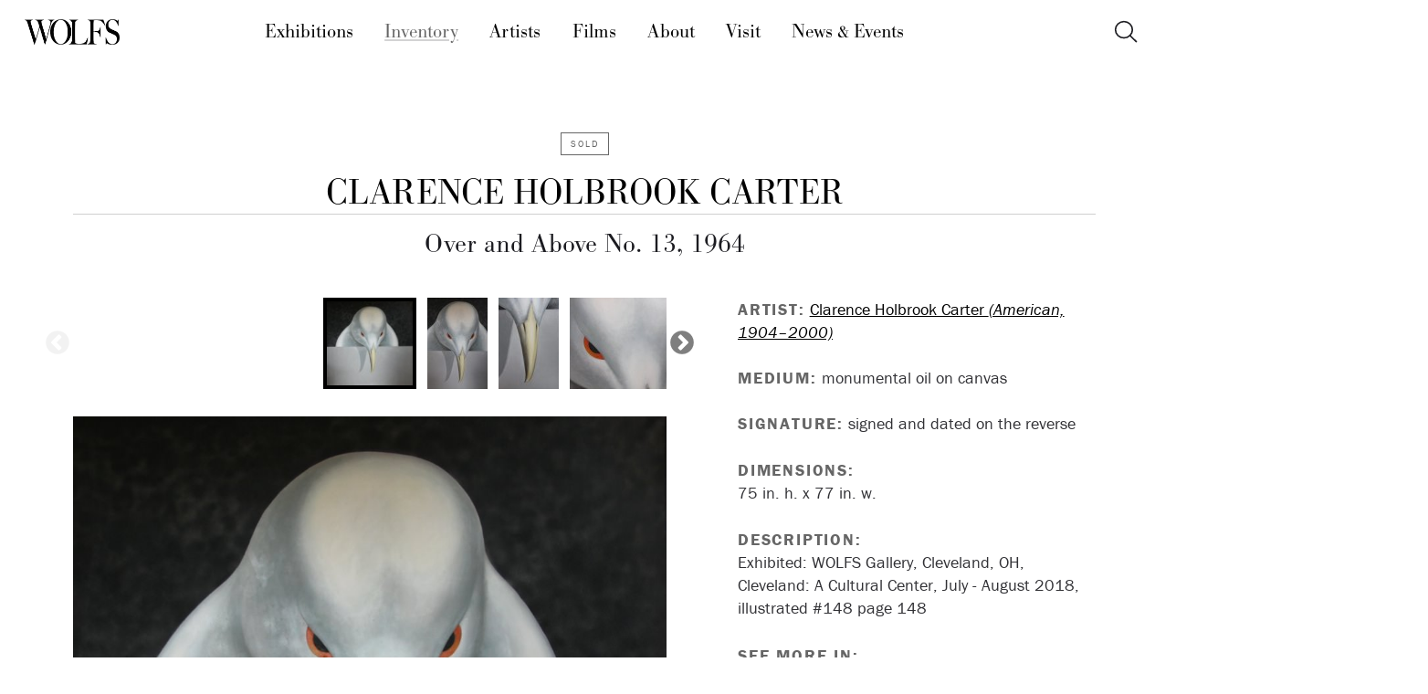

--- FILE ---
content_type: text/html; charset=UTF-8
request_url: https://wolfsgallery.com/inventory/clarence-holbrook-carter-over-and-above-no-13-1964
body_size: 6235
content:
<!doctype html>
<html class="no-js" lang="en">
<head>
	<meta charset="utf-8">
	<meta http-equiv="X-UA-Compatible" content="IE=edge">
		<meta name="viewport" content="width=device-width, initial-scale=1">
	<script>
		document.getElementsByTagName("html")[0].className += " js";
	</script>
	<title>Clarence Holbrook Carter - Over and Above No. 13 - 1964 | Inventory | WOLFS Fine Paintings and Sculpture</title>
	<meta name="description" content="Clarence Holbrook Carter - Over and Above No. 13 - 1964 sold near Cleveland at WOLFS Fine Paintings & Sculpture gallery in Beachwood, Ohio.">
	<meta name="apple-mobile-web-app-capable" content="yes" />
	
	
	<!-- Google Tag Manager -->
	<script>(function(w,d,s,l,i){w[l]=w[l]||[];w[l].push({'gtm.start':
	new Date().getTime(),event:'gtm.js'});var f=d.getElementsByTagName(s)[0],
	j=d.createElement(s),dl=l!='dataLayer'?'&l='+l:'';j.async=true;j.src=
	'https://www.googletagmanager.com/gtm.js?id='+i+dl;f.parentNode.insertBefore(j,f);
	})(window,document,'script','dataLayer','GTM-WWNX8L3');</script>
	<!-- End Google Tag Manager -->
	
			<link rel="shortcut icon" href="/favicon.ico">
		<link rel="icon" type="image/png" href="/favicon-32x32.png" sizes="32x32" />
		<link rel="icon" type="image/png" href="/favicon-16x16.png" sizes="16x16" />
		
			<link rel="stylesheet" href="/assets/bower_components/select2/dist/css/select2.css?v=11422215341">
			<link rel="stylesheet" href="/assets/bower_components/slick-carousel/slick/slick.css?v=11422215341"/>
			<link rel="stylesheet" href="/assets/bower_components/magnific-popup/dist/magnific-popup.css?v=11422215341">
			<link rel="stylesheet" href="/assets/js/royalslider/royalslider.css?v=11422215341" />
			<link rel="stylesheet" href="/assets/css/ion.rangeSlider.css?v=11422215341">
			<link rel="stylesheet" href="/assets/css/ion.rangeSlider.skinFlat.css?v=11422215341">
			<link rel="stylesheet" href="/assets/css/styles.css?v=11422215341"> 
		
		<link rel="stylesheet" href="/assets/css/wolfs_style.css?v=11422215341">
		<link rel="stylesheet" href="/assets/css/wolfs_components-base.css?v=11422215341">

	
			<script src="//use.typekit.net/ddn5upu.js"></script>
		<script>try{Typekit.load();}catch(e){}</script>
		
		
		<script src="//ajax.googleapis.com/ajax/libs/jquery/2.1.1/jquery.min.js"></script>
		<script>window.jQuery || document.write('<script src="/assets/js/vendor/jquery-2.1.1.min.js"><\/script>')</script>
		
		<!-- Google tag (gtag.js) -->
		<script async src="https://www.googletagmanager.com/gtag/js?id=G-RNC4L5T505"></script>
		<script>
			window.dataLayer = window.dataLayer || [];
			function gtag(){dataLayer.push(arguments);}
			gtag('js', new Date());

			gtag('config', 'G-RNC4L5T505');
		</script>
		
</head>


<body class="workpage prod" id="p-inventory">
	
	<!-- Google Tag Manager (noscript) -->
	<noscript><iframe src="https://www.googletagmanager.com/ns.html?id=GTM-WWNX8L3"
	height="0" width="0" style="display:none;visibility:hidden"></iframe></noscript>
	<!-- End Google Tag Manager (noscript) -->
	
		
			<a name="top"></a>
			
			  <!-- HEADER -->
  <header class="f-header js-f-header position-sticky top-0 bg-white shadow-white-lg">
    <!-- NARROW NAV -->
    <div class="f-header__mobile-content container max-width-lg">
      <!-- Logo -->
      <a href="https://wolfsgallery.com/" class="f-header__logo">
        <img src="/assets/css/img/logo-wolfs-black-2018.png" alt="WOLFS logo">
      </a>
      <!-- Narrow Nav Drawer -->
      <div class="drawer drawer--modal js-drawer js-drawer--modal" id="dr-nav-id">
        <div class="drawer__content" role="alertdialog" aria-labelledby="dr-nav-title">
          <div class="drawer__body flex flex-column js-drawer__body bg-white shadow-md">
            <header class="dr-nav-drawer-header padding-x-md">
              <!-- Logo -->
              <a href="https://wolfsgallery.com/" class="f-header__logo">
                <img src="/assets/css/img/logo-wolfs-black-2018.png" alt="WOLFS logo">
              </a>
              <span id="dr-nav-title" class="sr-only">Main Menu</span>
            </header>

            <nav class="dr-nav padding-md" aria-label="Main">
              <ul class="font-light text-md">
                <li>
                  <a class="dr-nav__link" href="https://wolfsgallery.com/exhibitions">
                    Exhibitions
                  </a>
                </li>

                <li class="active">
                  <a class="dr-nav__link" href="https://wolfsgallery.com/inventory" aria-current="page">
                    Inventory
                  </a>
                </li>

                <li>
                  <a class="dr-nav__link" href="https://wolfsgallery.com/artists">
                    Artists
                  </a>
                </li>

                <li>
                  <a class="dr-nav__link" href="https://wolfsgallery.com/films">
                    Films
                  </a>
                </li>

                <li>
                  <a class="dr-nav__link" href="https://wolfsgallery.com/about">
                    About
                  </a>
                </li>

                <li>
                  <a class="dr-nav__link" href="https://wolfsgallery.com/visit">
                    Visit
                  </a>
                </li>

                <li>
                  <a class="dr-nav__link" href="https://wolfsgallery.com/news-events">
                    News & Events
                  </a>
                </li>
              </ul>
            </nav>

            <footer class="padding-md margin-top-auto">
                  <form id="narrowsearch" method="post" action="https://wolfsgallery.com/"  >
<div class='hiddenFields'>
<input type="hidden" name="params" value="eyJyZXN1bHRfcGFnZSI6InNlYXJjaCJ9" />
<input type="hidden" name="ACT" value="73" />
<input type="hidden" name="site_id" value="1" />
<input type="hidden" name="csrf_token" value="99bdbfb6cc8e4aff3282234c21d0dd09ef7545f4" />
</div>


                <label for="narrowsearch-keywords" class="text-md font-bold block margin-bottom-xs">Search the Site</label>
              <div class="search-input search-input--icon-right">
                <input class="search-input__input form-control" id="narrowsearch-keywords"   type="search" name="keywords" placeholder="Search..."
                  aria-label="Search">
                <button type="submit" class="search-input__btn">
                  <svg class="icon" viewBox="0 0 24 24">
                    <title>Submit</title>
                    <g stroke-linecap="square" stroke-linejoin="miter" stroke-width="2" stroke="currentColor"
                      fill="none" stroke-miterlimit="10">
                      <line x1="22" y1="22" x2="15.656" y2="15.656"></line>
                      <circle cx="10" cy="10" r="8"></circle>
                    </g>
                  </svg>
                </button>
              </div>
              </form>
            </footer>
          </div>
        </div>
      </div>

      <div class="dr-nav-control-wrapper">
        <div class="container height-100% flex items-center">
          <button
            class="reset margin-left-auto dr-nav-control anim-menu-btn js-anim-menu-btn js-dr-nav-control js-tab-focus"
            aria-label="Toggle navigation" aria-controls="dr-nav-id">
            <svg class="dr-nav-control__bg" aria-hidden="true" viewBox="0 0 48 48">
              <circle cx="24" cy="24" r="22" stroke-miterlimit="10" /></svg>
            <i class="anim-menu-btn__icon anim-menu-btn__icon--close" aria-hidden="true"></i>
          </button>
        </div>
      </div>
    </div>

    <!-- WIDER NAV -->
    <div class="f-header__nav" role="navigation">
      <div class="f-header__nav-grid justify-between@md container max-width-lg">
        <div class="f-header__nav-logo-wrapper flex-grow flex-basis-0">
          <a href="https://wolfsgallery.com/" class="f-header__logo">
            
            <img src="/assets/css/img/logo-wolfs-black-2018.png" alt="WOLFS logo">
            
          </a>
        </div>

        <ul class="f-header__list flex-grow flex-basis-0 justify-center@md font-primary font-light text-md">
          <li class="f-header__item"><a href="https://wolfsgallery.com/exhibitions" class="f-header__link js-tab-focus">Exhibitions</a></li>
          <li class="f-header__item active"><a href="https://wolfsgallery.com/inventory" class="f-header__link" aria-current="page">Inventory</a></li>
          <li class="f-header__item"><a href="https://wolfsgallery.com/artists" class="f-header__link">Artists</a></li>
          <li class="f-header__item"><a href="https://wolfsgallery.com/films" class="f-header__link">Films</a></li>
          <li class="f-header__item"><a href="https://wolfsgallery.com/about" class="f-header__link">About</a></li>
          <li class="f-header__item"><a href="https://wolfsgallery.com/visit" class="f-header__link">Visit</a></li>
          <li class="f-header__item"><a href="https://wolfsgallery.com/news-events" class="f-header__link">News & Events</a></li>
        </ul>

        <ul class="f-header__list flex-grow flex-basis-0 justify-end@md">
          <li>
            <button class="reset popover-icon popover-icon--rotate js-popover-icon js-tab-focus" aria-label="Toggle icon" aria-controls="popover-example">
              <svg class="popover-icon__icon popover-icon__icon--a" viewBox="0 0 32 32"><g fill="none" stroke-miterlimit="10" stroke-linecap="round" stroke-linejoin="round" stroke-width="2" stroke="currentColor"><line x1="29" y1="29" x2="20.777" y2="20.777"></line><circle cx="13" cy="13" r="11"></circle></g></svg>
            
              <svg class="popover-icon__icon popover-icon__icon--b" viewBox="0 0 32 32"><g fill="none" stroke="currentColor" stroke-miterlimit="10" stroke-linecap="round" stroke-linejoin="round" stroke-width="2" stroke="currentColor"><line x1="27" y1="5" x2="5" y2="27"></line><line x1="27" y1="27" x2="5" y2="5"></line></g></svg>
            </button>
            
            <div id="popover-example" class="popover bg padding-sm radius-md shadow-md js-popover js-tab-focus" role="dialog">
              <div class="text-component text-sm">
                  <form id="sitesearch" method="post" action="https://wolfsgallery.com/"  >
<div class='hiddenFields'>
<input type="hidden" name="params" value="eyJyZXN1bHRfcGFnZSI6InNlYXJjaCJ9" />
<input type="hidden" name="ACT" value="73" />
<input type="hidden" name="site_id" value="1" />
<input type="hidden" name="csrf_token" value="99bdbfb6cc8e4aff3282234c21d0dd09ef7545f4" />
</div>


                  <label for="search-keywords" class="text-md font-bold margin-bottom-xxs">Search the Site</label>

                <div class="search-input search-input--icon-right">
                  <input class="search-input__input form-control"  type="search" name="keywords" id="search-keywords" placeholder="Search..."
                    aria-label="Search">
                  <button type="submit" class="search-input__btn">
                    <svg class="icon" viewBox="0 0 24 24">
                      <title>Submit</title>
                      <g stroke-linecap="square" stroke-linejoin="miter" stroke-width="2" stroke="currentColor"
                        fill="none" stroke-miterlimit="10">
                        <line x1="22" y1="22" x2="15.656" y2="15.656"></line>
                        <circle cx="10" cy="10" r="8"></circle>
                      </g>
                    </svg>
                  </button>
                  </div>
                  </form>
              </div>
            </div>    
            
          </li>
        </ul>
      </div>
    </div>
  </header>
			
	<div class="headsection">
		
		
	
		
		<h1>Over and Above No. 13,
		
		1964
		
		
		</h1>
	
		
		
		<h2><a href="https://wolfsgallery.com/artists/clarence-holbrook-carter">Clarence Holbrook Carter</a></h2>
		
		
		
		<div class="sold">
			<p>SOLD</p>
		</div>
		
	</div>
	
			<main role="main">
				
	
	
	
	
	
	
	
	
	
	
	
	
	

	
	
	
	
	
	
	<div class="catalog-wrap">
	<div id="catalog-image">
		
		<div class="slider slider-nav">
			<div><img src="https://wolfsgallery.com/images/works/_thumb/carter-over-and-above-no-13-1.jpg" alt="Over and Above No. 13 by Clarence Holbrook Carter"></div>
			<div><img src="https://wolfsgallery.com/images/works/_thumb/carter-over-and-above-no-13-2.jpg" alt="Over and Above No. 13 by Clarence Holbrook Carter"></div><div><img src="https://wolfsgallery.com/images/works/_thumb/carter-over-and-above-no-13-3.jpg" alt="Over and Above No. 13 by Clarence Holbrook Carter"></div><div><img src="https://wolfsgallery.com/images/works/_thumb/carter-over-and-above-no-13-4.jpg" alt="Over and Above No. 13 by Clarence Holbrook Carter"></div><div><img src="https://wolfsgallery.com/images/works/_thumb/carter-over-and-above-no-13-5.jpg" alt="Over and Above No. 13 by Clarence Holbrook Carter"></div><div><img src="https://wolfsgallery.com/images/works/_thumb/carter-over-and-above-no-13-6.jpg" alt="Over and Above No. 13 by Clarence Holbrook Carter"></div><div><img src="https://wolfsgallery.com/images/works/_thumb/carter-over-and-above-no-13-7.jpg" alt="Over and Above No. 13 by Clarence Holbrook Carter"></div>
		</div>
		
		<div class="slider slider-for popup-gallery">
		
			<div>
				<a href="https://wolfsgallery.com/images/works/_huge/carter-over-and-above-no-13-1.jpg" title="Over and Above No. 13 by Clarence Holbrook Carter">
					<img src="https://wolfsgallery.com/images/works/_large/carter-over-and-above-no-13-1.jpg" alt="Over and Above No. 13 by Clarence Holbrook Carter">
				</a>
			</div>
		
		
			<div><a href="https://wolfsgallery.com/images/works/_huge/carter-over-and-above-no-13-2.jpg" title="Over and Above No. 13 by Clarence Holbrook Carter"><img src="https://wolfsgallery.com/images/works/_large/carter-over-and-above-no-13-2.jpg" alt="Over and Above No. 13 by Clarence Holbrook Carter"></a></div><div><a href="https://wolfsgallery.com/images/works/_huge/carter-over-and-above-no-13-3.jpg" title="Over and Above No. 13 by Clarence Holbrook Carter"><img src="https://wolfsgallery.com/images/works/_large/carter-over-and-above-no-13-3.jpg" alt="Over and Above No. 13 by Clarence Holbrook Carter"></a></div><div><a href="https://wolfsgallery.com/images/works/_huge/carter-over-and-above-no-13-4.jpg" title="Over and Above No. 13 by Clarence Holbrook Carter"><img src="https://wolfsgallery.com/images/works/_large/carter-over-and-above-no-13-4.jpg" alt="Over and Above No. 13 by Clarence Holbrook Carter"></a></div><div><a href="https://wolfsgallery.com/images/works/_huge/carter-over-and-above-no-13-5.jpg" title="Over and Above No. 13 by Clarence Holbrook Carter"><img src="https://wolfsgallery.com/images/works/_large/carter-over-and-above-no-13-5.jpg" alt="Over and Above No. 13 by Clarence Holbrook Carter"></a></div><div><a href="https://wolfsgallery.com/images/works/_huge/carter-over-and-above-no-13-6.jpg" title="Over and Above No. 13 by Clarence Holbrook Carter"><img src="https://wolfsgallery.com/images/works/_large/carter-over-and-above-no-13-6.jpg" alt="Over and Above No. 13 by Clarence Holbrook Carter"></a></div><div><a href="https://wolfsgallery.com/images/works/_huge/carter-over-and-above-no-13-7.jpg" title="Over and Above No. 13 by Clarence Holbrook Carter"><img src="https://wolfsgallery.com/images/works/_large/carter-over-and-above-no-13-7.jpg" alt="Over and Above No. 13 by Clarence Holbrook Carter"></a></div>
		
		</div>
	</div>
	
	
	
	<div id="catalog-info">
	
	
	
	
	
	<p class="artistlink"><strong>Artist:</strong> <a href="https://wolfsgallery.com/artists/clarence-holbrook-carter">Clarence Holbrook Carter <em>(American, 1904&ndash;2000)</em></a> </p>
	
	
	<p class="medium"><strong>Medium:</strong> monumental oil on canvas</p>
	
	
	<p class="signature"><strong>Signature:</strong> signed and dated on the reverse</p>
	
	
	
	<div class="dimensions"><p class="label"><strong>Dimensions:</strong></p><p>75 in. h. x 77 in. w.</p></div>
	 
	
	
	
	<div class="notes"><p class="label"><strong>Description:</strong></p><p>Exhibited: WOLFS Gallery, Cleveland, OH, Cleveland: A Cultural Center, July - August 2018, illustrated #148&nbsp;page 148</p></div>
	
	
	
	
	
	
	
	
	
	
	
	
	 
	
	
	
			<div class="special">
		<p class="label"><strong>See More In:</strong></p>
			
	
			<div class="collection"><a href="https://wolfsgallery.com/inventory/special/clarence-holbrook-carter"><p>Clarence Holbrook&#160;Carter</p><div class="specialbck" style="background-image: url(https://wolfsgallery.com/images/works/_small/carter-over-and-above-no-13-1.jpg);"></div></a></div>
	
			</div>
	
	
	
	
	
	<div class="moreinfo">
		<form action="https://wolfsgallery.com/?ACT=78" accept-charset="utf-8" class="request form" method="post"><div style="display:none">
<input type="hidden" name="params_id" value="7980118" />
</div><p class="infobutton"><button class="open_more_info">Request More Information
					<svg xmlns="http://www.w3.org/2000/svg" width="16" height="16" viewBox="0 0 24 24"><g fill="none"><path d="M19 9l-7 7-7-7" stroke="currentColor" stroke-width="2" stroke-linecap="round" stroke-linejoin="round"></path></g></svg></button></p>
		<div id="request">
			
			<dl class="text required">
				<dt><label>Full Name<span>*</span></label></dt>
				<dd>
					
					<input type="text" name="full_name" value="" id="freeform_full_name" maxlength="150"  />
				</dd>
			</dl>
			<dl class="text required">
				<dt><label>Email<span>*</span></label></dt>
				<dd>
					
					<input type="text" name="email" value="" id="freeform_email" maxlength="150"  />
				</dd>
			</dl>
			<dl class="textarea">
				<dt><label>Message</label></dt>
				<dd>
					
					<textarea name="user_message" cols="50" rows="6" id="freeform_user_message" ></textarea>
				</dd>
			</dl>
	
			<p class="required"><small>Fields marked with <span>*</span> are required.</small></p>
			<input type="hidden" name="work_of_interest" value="Clarence Holbrook Carter - Over and Above No. 13 - 1964"/>
			<dl class="submit">
				<dt>&nbsp;</dt>
				<dd><input type="submit" name="submit" value="Send request" class="request_more_info" /></dd>
			</dl></div><div class="occupation" style="position: absolute !important; height: 0 !important;  overflow: hidden !important;"><input type="text" id="occupation_ZrWJeOSIx" name="occupation_ZrWJeOSIx" value="IWxcPcGctARxh" /></div>
<script type="text/javascript">document.getElementById("occupation_ZrWJeOSIx").value = "HyfNhNRrtTlTB";</script>
</form>
	</div>
	
	</div>
	</div>
	
	
	 
		
	
		<div class="otherworks">
		<h2>Other works by <a href="https://wolfsgallery.com/artists/clarence-holbrook-carter"><strong>Clarence Holbrook Carter</strong></a></h2>
		<div class="newgrid cp446">
		<a href="https://wolfsgallery.com/inventory/clarence-carter-torre-di-tiberio-1951" class="item">
			
			<div class="imagebox">
				<div class="imagewrap">
					
					 
					<img src="https://wolfsgallery.com/images/works/_grid/carter-torre-di-tiberio-2.jpg" alt="Torre di Tiberio, 1951 by Clarence Holbrook Carter">
					
					 
					
				</div>
			</div>
		
			<p class="workinfo">
				Torre di Tiberio, 1951  <em>Clarence Holbrook Carter</em></p>
	
		</a><a href="https://wolfsgallery.com/inventory/clarence-holbrook-carter-the-lady-of-shalott-1927" class="item">
			
			<div class="imagebox">
				<div class="imagewrap">
					
					
					<img src="https://wolfsgallery.com/images/works/_grid-nocrop/carter-lady-of-shalott-01.jpg" alt="Figurative Oil on Canvas Painting: "The Lady of Shalott" by American Artist Carter" >
					 
					 
					
				</div>
			</div>
		
			<p class="workinfo">
				The Lady of Shalott, 1927 - SOLD  <em>Clarence Holbrook Carter</em></p>
	
		</a><a href="https://wolfsgallery.com/inventory/clarence-holbrook-carter-the-buckling-house-1928" class="item">
			
			<div class="imagebox">
				<div class="imagewrap">
					
					
					<img src="https://wolfsgallery.com/images/works/_grid-nocrop/buckling-house-carter.jpg" alt="Landscape Watercolor on Paper Painting: "Buckling House" by American Artist Carter" >
					 
					 
					
				</div>
			</div>
		
			<p class="workinfo">
				The Buckling House,
				
				1928
				
				 <em>Clarence Holbrook Carter</em></p>
	
		</a><a href="https://wolfsgallery.com/inventory/clarence-h-carter-lafonsons-pride" class="item">
			
			<div class="imagebox">
				<div class="imagewrap">
					
					
					<img src="https://wolfsgallery.com/images/works/_grid-nocrop/carter-lafonsons-pride-0.jpg" alt="Animal Watercolor on Paper Painting: "LaFonson's Pride" by American Artist Carter" >
					 
					 
					
				</div>
			</div>
		
			<p class="workinfo">
				LaFonson's Pride,
				
				1928
				
				 <em>Clarence Holbrook Carter</em></p>
	
		</a><a href="https://wolfsgallery.com/inventory/clarence-holbrook-carter-red-barn" class="item">
			
			<div class="imagebox">
				<div class="imagewrap">
					
					 
					<img src="https://wolfsgallery.com/images/works/_grid/carter-kentucky-hills-1.jpg" alt="Landscape Watercolor on Paper Painting: "Kentucky Hills" by American Artist Carter" >
					
					 
					
				</div>
			</div>
		
			<p class="workinfo">
				Kentucky Hills,
				
				1929
				
				 <em>Clarence Holbrook Carter</em></p>
	
		</a><a href="https://wolfsgallery.com/inventory/25c-clarence-holbrook-carter-green-house" class="item">
			
			<div class="imagebox">
				<div class="imagewrap">
					
					
					<img src="https://wolfsgallery.com/images/works/_grid-nocrop/carter-green-house-1.jpeg" alt="Landscape Watercolor on Paper Painting: "Green House" by American Artist Carter" >
					 
					 
					
				</div>
			</div>
		
			<p class="workinfo">
				Green House,
				
				1930
				
				 <em>Clarence Holbrook Carter</em></p>
	
		</a><a href="https://wolfsgallery.com/inventory/clarence-holbrook-carter-railroad-avenue-cleveland-1930" class="item">
			
			<div class="imagebox">
				<div class="imagewrap">
					
					 
					<img src="https://wolfsgallery.com/images/works/_grid/carter-railroad-ave-1.jpg" alt="Railroad Avenue (Cleveland) by Clarence Holbrook Carter">
					
					 
					
				</div>
			</div>
		
			<p class="workinfo">
				Railroad Avenue (Cleveland),
				
				1930
				
				 <em>Clarence Holbrook Carter</em></p>
	
		</a><a href="https://wolfsgallery.com/inventory/clarence-carter-erie-station-elmira-1931" class="item">
			
			<div class="imagebox">
				<div class="imagewrap">
					
					 
					<img src="https://wolfsgallery.com/images/works/_grid/carter-erie-station-1.jpg" alt="Erie Station, Elmira by Clarence Holbrook Carter">
					
					 
					
				</div>
			</div>
		
			<p class="workinfo">
				Erie Station, Elmira,
				
				1931
				
				 <em>Clarence Holbrook Carter</em></p>
	
		</a><a href="https://wolfsgallery.com/inventory/clarence-holbrook-carter-blonde-1932" class="item">
			
			<div class="imagebox">
				<div class="imagewrap">
					
					
					<img src="https://wolfsgallery.com/images/works/_grid-nocrop/carter-blonde-1.jpg" alt="Blonde by Clarence Holbrook Carter">
					 
					 
					
				</div>
			</div>
		
			<p class="workinfo">
				Blonde,
				
				1932
				
				 <em>Clarence Holbrook Carter</em></p>
	
		</a><a href="https://wolfsgallery.com/inventory/clarence-holbrook-carter-lemons-and-jugs-1933" class="item">
			
			<div class="imagebox">
				<div class="imagewrap">
					
					
					<img src="https://wolfsgallery.com/images/works/_grid-nocrop/carter-lemons-2.jpg" alt="Figurative Oil on Canvas Painting: "Lemons" by Clarence Holbrook Carter " >
					 
					 
					
				</div>
			</div>
		
			<p class="workinfo">
				Lemons,
				
				1933
				
				 <em>Clarence Holbrook Carter</em></p>
	
		</a><a href="https://wolfsgallery.com/inventory/clarence-carter-woman-with-fuchsia-1935" class="item">
			
			<div class="imagebox">
				<div class="imagewrap">
					
					 
					<img src="https://wolfsgallery.com/images/works/_grid/carter-woman-fuchsia-1_copy.jpg" alt="Woman with Fuchsia by Clarence Holbrook Carter">
					
					 
					
				</div>
			</div>
		
			<p class="workinfo">
				Woman with Fuchsia,
				
				1935
				
				 <em>Clarence Holbrook Carter</em></p>
	
		</a><a href="https://wolfsgallery.com/inventory/clarence-holbrook-carter-still-life-with-apples-1940" class="item">
			
			<div class="imagebox">
				<div class="imagewrap">
					
					
					<img src="https://wolfsgallery.com/images/works/_grid-nocrop/carter-still-life-apples-.jpg" alt="Still Life with Apples by Clarence Holbrook Carter">
					 
					 
					
				</div>
			</div>
		
			<p class="workinfo">
				Still Life with Apples,
				
				1940
				
				 <em>Clarence Holbrook Carter</em></p>
	
		</a>
		</div>
		
		<div class="moreworks"><a href="https://wolfsgallery.com/artists/clarence-holbrook-carter">More works by Clarence Holbrook Carter</a></div>
		
		</div>
			</main>
	
				<footer>
				<div class="footerwrap">
					
					<p>23645 Mercantile Road | Cleveland, Ohio 44122</p>
						<p><a href="tel:+12167216945">216 721 6945</a> | <script type="text/javascript">
						//<![CDATA[
						<!--
						var x="function f(x){var i,o=\"\",l=x.length;for(i=l-1;i>=0;i--) {try{o+=x.c" +
						"harAt(i);}catch(e){}}return o;}f(\")\\\"function f(x,y){var i,o=\\\"\\\\\\\""+
						"\\\\,l=x.length;for(i=0;i<l;i++){if(i==33)y+=i;y%=127;o+=String.fromCharCod" +
						"e(x.charCodeAt(i)^(y++));}return o;}f(\\\"\\\\EM@QHCI\\\\\\\\\\\\\\\\\\\\\\" +
						"\\007]YEYKC^\\\\\\\\031\\\\\\\\020\\\\\\\\017U\\\\\\\\025^E]_\\\\\\\\007g\\" +
						"\\\\\\036P_V,5\\\\\\\\014^\\\\\\\\014\\\\\\\\010\\\\\\\\001\\\\\\\\007)\\\\" +
						"\\\\035\\\\\\\\004\\\\\\\\000\\\\\\\\013\\\\\\\\035\\\\\\\\010\\\\\\\\021\\" +
						"\\\\\\035\\\\\\\\036\\\\\\\\026\\\\\\\\006\\\\\\\\014X\\\\\\\\024\\\\\\\\02" +
						"7\\\\\\\\024E\\\\\\\\010\\\\\\\\t\\\\\\\\037\\\\\\\\024ebv>Ahgnd)lyc`.Xusaz" +
						"`pJ58msopx#C\\\\\\\\002}\\\\\\\\000\\\\\\\\035MK@Hh^EGJ^IN\\\\\\\\\\\\\\\\]" +
						"WAM\\\\\\\\033UXU\\\\\\\\005\\\\\\\\025Z\\\\\\\\002\\\\\\\\037\\\\\\\\027\\" +
						"\\\\\\004pz\\\"\\\\,33)\\\"(f};)lo,0(rtsbus.o nruter};)i(tArahc.x=+o{)--i;0" +
						"=>i;1-l=i(rof}}{)e(hctac};l=+l;x=+x{yrt{)84=!)31/l(tAedoCrahc.x(elihw;lo=l," +
						"htgnel.x=lo,\\\"\\\"=o,i rav{)x(f noitcnuf\")"                               ;
						while(x=eval(x));
						//-->
						//]]>
						</script>
					</p>
					<p>Tuesday through Saturday, 11&ndash;5, or <a href="/visit#appointment">by appointment</a> | <a href="/join">Join our email list</a></p>
					<div class="socialmedia">
						<a href="https://www.instagram.com/wolfsfineart/" class="instagram" title="Instagram"><i class="icon-instagram"></i><span class="app">Instagram</span></a><a href="https://www.facebook.com/wolfsgallery" class="facebook" title="Facebook"><i class="icon-facebook"></i><span class="app">Facebook</span></a>
						<a href="https://www.linkedin.com/company/wolfs-gallery" class="linkedin" title="LinkedIn"><i class="icon-linkedin"></i><span class="app">LinkedIn</span></a><a href="https://www.pinterest.com/wolfsgallery" class="pinterest" title="Pinterest"><i class="icon-pinterest"></i><span class="app">Pinterest</span></a>
					</div>
				</div>
			</footer>

		
	
		
<script type="text/javascript" src="/assets/bower_components/fitvids/jquery.fitvids.js?v=11422215341"></script>
<script type="text/javascript" src="/assets/bower_components/slick-carousel/slick/slick.min.js?v=11422215341"></script>
<script type="text/javascript" src="/assets/bower_components/lazysizes/lazysizes.min.js?v=11422215341"></script>
<script type="text/javascript" src="/assets/js/royalslider/jquery.royalslider.custom.min.js?v=11422215341"></script>

	<script type="text/javascript" src="/assets/js/jquery.form.min.js?v=11422215341"></script>
	<script type="text/javascript" src="/assets/js/ion.rangeSlider.min.js?v=11422215341"></script>
	<script type="text/javascript" src="/assets/js/history.js?v=11422215341"></script>
	<script type="text/javascript" src="/assets/js/history.adapter.jquery.js?v=11422215341"></script>


	<script type="text/javascript" src="/assets/bower_components/magnific-popup/dist/jquery.magnific-popup.min.js?v=11422215341"></script>

<script type="text/javascript" src="/assets/js/main.min.js?v=11422215341"></script>

<script type="text/javascript" src="/assets/js/inventory.js?v=11422215341"></script>

		
<script src="/assets/js/ch-scripts.js?v=11422215341"></script>



		<script async data-apikey="c04b8dfbcf094590d8afbf7443fc5a" data-cookieless src="https://cdn.jsdelivr.net/npm/hockeystack@latest/hockeystack.min.js"></script>
		<script>
		    (function(h,o,t,j,a,r){h.hj=h.hj||function(){(h.hj.q=h.hj.q||[]).push(arguments)};
		        h._hjSettings={hjid:586515,hjsv:5};
		        a=o.getElementsByTagName('head')[0];
		        r=o.createElement('script');r.async=1;
		        r.src=t+h._hjSettings.hjid+j+h._hjSettings.hjsv;
		        a.appendChild(r);
		    })(window,document,'//static.hotjar.com/c/hotjar-','.js?sv=');
		</script>
		

	
	</body>
</html>

--- FILE ---
content_type: text/css
request_url: https://wolfsgallery.com/assets/css/wolfs_components-base.css?v=11422215341
body_size: 7477
content:
*,*::after,*::before{box-sizing:inherit}*{font:inherit}html,body,div,span,h1,h2,h4,p,a,strong,var,i,ul,li,form,label,article,figure,footer,header,menu,nav,section{margin:0;padding:0;border:0}html{box-sizing:border-box}body{background-color:var(--color-bg, white)}article,figure,footer,header,menu,nav,section,main{display:block}ul{list-style:none}button,input,select{margin:0}.btn,.form-control,.link,.reset{background-color:transparent;padding:0;border:0;border-radius:0;color:inherit;line-height:inherit;-webkit-appearance:none;-moz-appearance:none;appearance:none}select.form-control::-ms-expand{display:none}input::-ms-clear{display:none}svg{max-width:100%}:root{--space-unit:  1em}:root,*{--space-xxxxs: calc(0.125 * var(--space-unit));--space-xxxs:  calc(0.25 * var(--space-unit));--space-xxs:   calc(0.375 * var(--space-unit));--space-xs:    calc(0.5 * var(--space-unit));--space-sm:    calc(0.75 * var(--space-unit));--space-md:    calc(1.25 * var(--space-unit));--space-lg:    calc(2 * var(--space-unit));--space-xl:    calc(3.25 * var(--space-unit));--space-xxl:   calc(5.25 * var(--space-unit));--space-xxxl:  calc(8.5 * var(--space-unit));--space-xxxxl: calc(13.75 * var(--space-unit));--component-padding: var(--space-md)}.container{width:calc(100% - 2*var(--component-padding));margin-left:auto;margin-right:auto}.grid{--gap: 0px;--gap-x: var(--gap);--gap-y: var(--gap);--offset: var(--gap-x);display:flex;flex-wrap:wrap}.grid>*{flex-basis:100%;max-width:100%;min-width:0}[class*="gap-md"]{margin-bottom:-0.75em;margin-left:-0.75em}[class*="gap-md"]>*{margin-bottom:0.75em;margin-left:0.75em}@supports (--css: variables){.grid{margin-bottom:calc(-1 * var(--gap-y));margin-left:calc(-1 * var(--gap-x))}.grid>*{margin-bottom:var(--gap-y);margin-left:var(--offset)}.flex[class*="gap-"]{margin-bottom:calc(-1 * var(--gap-y, 0));margin-left:calc(-1 * var(--gap-x, 0))}.flex[class*="gap-"]>*{margin-bottom:var(--gap-y, 0);margin-left:var(--gap-x, 0)}.gap-md{--gap-x: var(--space-md);--gap-y: var(--space-md)}}@media (min-width: 32rem){}@media (min-width: 48rem){}@media (min-width: 64rem){.col-3\@md{flex-basis:calc( 25% - 0.01px - var(--gap-x, 0.75em));max-width:calc( 25% - 0.01px - var(--gap-x, 0.75em))}.col-9\@md{flex-basis:calc( 75% - 0.01px - var(--gap-x, 0.75em));max-width:calc( 75% - 0.01px - var(--gap-x, 0.75em))}}@media (min-width: 80rem){}@media (min-width: 90rem){}:root{--radius-sm: calc(var(--radius, 0.25em)/2);--radius-md: var(--radius, 0.25em);--radius-lg: calc(var(--radius, 0.25em)*2);--shadow-xs:  0 0.1px 0.3px rgba(0, 0, 0, 0.06),
                  0 1px 2px rgba(0, 0, 0, 0.12);--shadow-sm:  0 0.3px 0.4px rgba(0, 0, 0, 0.025),
                  0 0.9px 1.5px rgba(0, 0, 0, 0.05), 
                  0 3.5px 6px rgba(0, 0, 0, 0.1);--shadow-md:  0 0.9px 1.5px rgba(0, 0, 0, 0.03), 
                  0 3.1px 5.5px rgba(0, 0, 0, 0.08), 
                  0 14px 25px rgba(0, 0, 0, 0.12);--shadow-lg:  0 1.2px 1.9px -1px rgba(0, 0, 0, 0.014), 
                  0 3.3px 5.3px -1px rgba(0, 0, 0, 0.038), 
                  0 8.5px 12.7px -1px rgba(0, 0, 0, 0.085), 
                  0 30px 42px -1px rgba(0, 0, 0, 0.15);--shadow-xl:  0 1.5px 2.1px -6px rgba(0, 0, 0, 0.012), 
                  0 3.6px 5.2px -6px rgba(0, 0, 0, 0.035), 
                  0 7.3px 10.6px -6px rgba(0, 0, 0, 0.07), 
                  0 16.2px 21.9px -6px rgba(0, 0, 0, 0.117), 
                  0 46px 60px -6px rgba(0, 0, 0, 0.2);--bounce: cubic-bezier(0.175, 0.885, 0.32, 1.275);--ease-in-out: cubic-bezier(0.645, 0.045, 0.355, 1);--ease-in: cubic-bezier(0.55, 0.055, 0.675, 0.19);--ease-out: cubic-bezier(0.215, 0.61, 0.355, 1);--ease-out-back: cubic-bezier(0.34, 1.56, 0.64, 1)}:root{--heading-line-height: 1.2;--body-line-height: 1.4}body{font-size:var(--text-base-size, 1em);font-family:var(--font-primary, sans-serif);color:var(--color-contrast-high, #313135);font-weight:var(--body-font-weight, normal)}h1,h2,h4{color:var(--color-contrast-higher, #1c1c21);line-height:var(--heading-line-height, 1.2);font-weight:var(--heading-font-weight, 700)}h1{font-size:var(--text-xxl, 2.074em)}h2{font-size:var(--text-xl, 1.728em)}h4{font-size:var(--text-md, 1.2em)}a,.link{color:var(--color-primary, #2a6df4);text-decoration:underline}strong{font-weight:bold}.text-component{--text-space-y-multiplier: var(--text-vspace-multiplier, 1)}.text-component h1,.text-component h2,.text-component h4{line-height:calc(var(--heading-line-height) * var(--line-height-multiplier, 1));margin-bottom:calc(var(--space-unit) * 0.25 * var(--text-space-y-multiplier, 1))}.text-component h2,.text-component h4{margin-top:calc(var(--space-unit) * 0.75 * var(--text-space-y-multiplier, 1))}.text-component p,.text-component ul li{line-height:calc(var(--body-line-height) * var(--line-height-multiplier, 1))}.text-component ul,.text-component p{margin-bottom:calc(var(--space-unit) * 0.75 * var(--text-space-y-multiplier, 1))}.text-component ul{list-style-position:inside}.text-component ul ul{padding-left:1em;margin-bottom:0}.text-component ul{list-style-type:disc}.text-component>*:first-child{margin-top:0}.text-component>*:last-child{margin-bottom:0}:root{--icon-xxxs: 8px;--icon-xxs:  12px;--icon-xs:   16px;--icon-sm:   24px;--icon-md:   32px;--icon-lg:   48px;--icon-xl:   64px;--icon-xxl:  96px;--icon-xxxl: 128px}.icon{--size: 1em;display:inline-block;color:inherit;fill:currentColor;height:var(--size);width:var(--size);line-height:1;flex-shrink:0;max-width:initial}@keyframes icon-spin{0%{transform:rotate(0deg)}100%{transform:rotate(360deg)}}.icon use{color:inherit;fill:currentColor}.btn{position:relative;display:inline-flex;justify-content:center;align-items:center;white-space:nowrap;text-decoration:none;line-height:1;font-size:var(--btn-font-size, 1em);padding-top:var(--btn-padding-y, 0.5em);padding-bottom:var(--btn-padding-y, 0.5em);padding-left:var(--btn-padding-x, 0.75em);padding-right:var(--btn-padding-x, 0.75em);border-radius:var(--btn-radius, 0.25em)}.form-control{font-size:var(--form-control-font-size, 1em);padding-top:var(--form-control-padding-y, 0.5em);padding-bottom:var(--form-control-padding-y, 0.5em);padding-left:var(--form-control-padding-x, 0.75em);padding-right:var(--form-control-padding-x, 0.75em);border-radius:var(--form-control-radius, 0.25em)}:root{--zindex-header: 3;--zindex-popover: 5;--zindex-fixed-element: 10;--zindex-overlay: 15;--z-index-header: var(--zindex-header, 3);--z-index-popover: var(--zindex-popover, 5);--z-index-fixed-element: var(--zindex-fixed-element, 10);--z-index-overlay: var(--zindex-overlay, 15)}:root{--display: block}html:not(.js) .no-js\:is-hidden{display:none !important}.sr-only{position:absolute;clip:rect(1px, 1px, 1px, 1px);-webkit-clip-path:inset(50%);clip-path:inset(50%);width:1px;height:1px;overflow:hidden;padding:0;border:0;white-space:nowrap}.flex{display:flex}.flex-column{flex-direction:column}.flex-grow{flex-grow:1}.flex-shrink-0{flex-shrink:0}.flex-basis-0{flex-basis:0}.items-center{align-items:center}.inline-block{display:inline-block}.margin-top-auto{margin-top:auto}.margin-bottom-xs{margin-bottom:var(--space-xs)}.margin-left-xxxs{margin-left:var(--space-xxxs)}.margin-left-auto{margin-left:auto}.padding-xs{padding:var(--space-xs)}.padding-sm{padding:var(--space-sm)}.padding-md{padding:var(--space-md)}.padding-x-md{padding-left:var(--space-md);padding-right:var(--space-md)}.padding-y-xs{padding-top:var(--space-xs);padding-bottom:var(--space-xs)}.padding-y-xxl{padding-top:var(--space-xxl);padding-bottom:var(--space-xxl)}.text-sm{font-size:var(--text-sm, 0.833em)}.text-md{font-size:var(--text-md, 1.2em)}[class*=" color-"]{--color-o: 1}.width-100\%{width:100%}.height-100\%{height:100%}:root{--max-width-xxxxs: 20rem;--max-width-xxxs:  26rem;--max-width-xxs:   32rem;--max-width-xs:    38rem;--max-width-sm:    48rem;--max-width-md:    64rem;--max-width-lg:    80rem;--max-width-xl:    90rem;--max-width-xxl:   100rem;--max-width-xxxl:  120rem;--max-width-xxxxl: 150rem}.max-width-lg{max-width:var(--max-width-lg)}[class^="max-width-adaptive"],[class*=" max-width-adaptive"]{max-width:32rem}@media (min-width: 48rem){.max-width-adaptive-sm,.max-width-adaptive-md{max-width:48rem}}@media (min-width: 64rem){.max-width-adaptive-md{max-width:64rem}}.shadow-md{box-shadow:var(--shadow-md)}:root{--inner-glow: inset 0 0 0.5px 1px hsla(0, 0%, 100%, 0.075);--inner-glow-top: inset 0 1px 0.5px hsla(0, 0%, 100%, 0.075)}.position-relative{position:relative}.position-sticky{position:-webkit-sticky;position:sticky}.radius-md{border-radius:var(--radius-md)}.bg,[class^="bg-"],[class*=" bg-"]{--bg-o: 1}.bg{background-color:hsla(var(--color-bg-h), var(--color-bg-s), var(--color-bg-l), var(--bg-o))}.bg-white{background-color:hsla(var(--color-white-h), var(--color-white-s), var(--color-white-l), var(--bg-o, 1))}@supports (--css: variables){[class*=" -rotate"],[class*=" rotate"],[class*=" -scale"],[class*=" scale"]{--translate: 0;--rotate: 0;--skew: 0;--scale: 1;transform:translate3d(var(--translate-x, var(--translate)), var(--translate-y, var(--translate)), var(--translate-z, 0)) rotateX(var(--rotate-x, 0)) rotateY(var(--rotate-y, 0)) rotateZ(var(--rotate-z, var(--rotate))) skewX(var(--skew-x, var(--skew))) skewY(var(--skew-y, 0)) scaleX(var(--scale-x, var(--scale))) scaleY(var(--scale-y, var(--scale)))}}@media (min-width: 64rem){.flex-row-reverse\@md{flex-direction:row-reverse}.justify-end\@md{justify-content:flex-end}.justify-center\@md{justify-content:center}.justify-between\@md{justify-content:space-between}@supports (--css: variables){.text-sm\@md{font-size:var(--text-sm, 0.833em)}}.position-sticky\@md{position:-webkit-sticky;position:sticky}}:root{--color-primary-darker:hsl(0, 0%, 0%);--color-primary-darker-h:0;--color-primary-darker-s:0%;--color-primary-darker-l:0%;--color-primary-dark:hsl(0, 0%, 0%);--color-primary-dark-h:0;--color-primary-dark-s:0%;--color-primary-dark-l:0%;--color-primary:hsl(0, 0%, 0%);--color-primary-h:0;--color-primary-s:0%;--color-primary-l:0%;--color-primary-light:hsl(0, 0%, 10%);--color-primary-light-h:0;--color-primary-light-s:0%;--color-primary-light-l:10%;--color-primary-lighter:hsl(0, 0%, 20%);--color-primary-lighter-h:0;--color-primary-lighter-s:0%;--color-primary-lighter-l:20%;--color-accent-darker:hsl(0, 0%, 20%);--color-accent-darker-h:0;--color-accent-darker-s:0%;--color-accent-darker-l:20%;--color-accent-dark:hsl(0, 0%, 30%);--color-accent-dark-h:0;--color-accent-dark-s:0%;--color-accent-dark-l:30%;--color-accent:hsl(0, 0%, 40%);--color-accent-h:0;--color-accent-s:0%;--color-accent-l:40%;--color-accent-light:hsl(0, 0%, 50%);--color-accent-light-h:0;--color-accent-light-s:0%;--color-accent-light-l:50%;--color-accent-lighter:hsl(0, 0%, 60%);--color-accent-lighter-h:0;--color-accent-lighter-s:0%;--color-accent-lighter-l:60%;--color-black:hsl(240, 8%, 12%);--color-black-h:240;--color-black-s:8%;--color-black-l:12%;--color-white:hsl(0, 0%, 100%);--color-white-h:0;--color-white-s:0%;--color-white-l:100%;--color-warning-darker:hsl(46, 100%, 47%);--color-warning-darker-h:46;--color-warning-darker-s:100%;--color-warning-darker-l:47%;--color-warning-dark:hsl(46, 100%, 50%);--color-warning-dark-h:46;--color-warning-dark-s:100%;--color-warning-dark-l:50%;--color-warning:hsl(46, 100%, 61%);--color-warning-h:46;--color-warning-s:100%;--color-warning-l:61%;--color-warning-light:hsl(46, 100%, 71%);--color-warning-light-h:46;--color-warning-light-s:100%;--color-warning-light-l:71%;--color-warning-lighter:hsl(46, 100%, 80%);--color-warning-lighter-h:46;--color-warning-lighter-s:100%;--color-warning-lighter-l:80%;--color-success-darker:hsl(94, 48%, 42%);--color-success-darker-h:94;--color-success-darker-s:48%;--color-success-darker-l:42%;--color-success-dark:hsl(94, 48%, 48%);--color-success-dark-h:94;--color-success-dark-s:48%;--color-success-dark-l:48%;--color-success:hsl(94, 48%, 56%);--color-success-h:94;--color-success-s:48%;--color-success-l:56%;--color-success-light:hsl(94, 48%, 65%);--color-success-light-h:94;--color-success-light-s:48%;--color-success-light-l:65%;--color-success-lighter:hsl(94, 48%, 74%);--color-success-lighter-h:94;--color-success-lighter-s:48%;--color-success-lighter-l:74%;--color-error-darker:hsl(349, 75%, 36%);--color-error-darker-h:349;--color-error-darker-s:75%;--color-error-darker-l:36%;--color-error-dark:hsl(349, 75%, 44%);--color-error-dark-h:349;--color-error-dark-s:75%;--color-error-dark-l:44%;--color-error:hsl(349, 75%, 51%);--color-error-h:349;--color-error-s:75%;--color-error-l:51%;--color-error-light:hsl(349, 75%, 59%);--color-error-light-h:349;--color-error-light-s:75%;--color-error-light-l:59%;--color-error-lighter:hsl(349, 75%, 67%);--color-error-lighter-h:349;--color-error-lighter-s:75%;--color-error-lighter-l:67%;--color-bg:hsl(0, 0%, 100%);--color-bg-h:0;--color-bg-s:0%;--color-bg-l:100%;--color-contrast-lower:hsl(0, 0%, 95%);--color-contrast-lower-h:0;--color-contrast-lower-s:0%;--color-contrast-lower-l:95%;--color-contrast-low:hsl(240, 1%, 83%);--color-contrast-low-h:240;--color-contrast-low-s:1%;--color-contrast-low-l:83%;--color-contrast-medium:hsl(240, 1%, 48%);--color-contrast-medium-h:240;--color-contrast-medium-s:1%;--color-contrast-medium-l:48%;--color-contrast-high:hsl(240, 4%, 20%);--color-contrast-high-h:240;--color-contrast-high-s:4%;--color-contrast-high-l:20%;--color-contrast-higher:hsl(240, 8%, 12%);--color-contrast-higher-h:240;--color-contrast-higher-s:8%;--color-contrast-higher-l:12%}@supports (--css: variables){@media (min-width: 64rem){:root{--space-unit:  1.25em}}}:root{--radius: 0.25em}:root{--font-primary: "bodoni-urw", TimesNewRoman, "Times New Roman", Times, Georgia, serif;--font-secondary: "franklin-gothic-urw", "HelveticaNeue-Light", "Helvetica Neue Light", "Helvetica Neue", Helvetica, Arial, "Lucida Grande", sans-serif;--text-base-size: 1em;--text-scale-ratio: 1.2;--body-line-height: 1.4;--heading-line-height: 1.2;--font-primary-capital-letter: .775;--font-secondary-capital-letter: .65;--text-unit: 1em}:root,*{--text-xs: calc((var(--text-unit) / var(--text-scale-ratio)) / var(--text-scale-ratio));--text-sm: calc(var(--text-xs) * var(--text-scale-ratio));--text-md: calc(var(--text-sm) * var(--text-scale-ratio) * var(--text-scale-ratio));--text-lg: calc(var(--text-md) * var(--text-scale-ratio));--text-xl: calc(var(--text-lg) * var(--text-scale-ratio));--text-xxl: calc(var(--text-xl) * var(--text-scale-ratio));--text-xxxl: calc(var(--text-xxl) * var(--text-scale-ratio));--text-xxxxl: calc(var(--text-xxxl) * var(--text-scale-ratio))}@supports (--css: variables){@media (min-width: 64rem){:root{--text-base-size: 1.25em;--text-scale-ratio: 1.25}}}body{font-family:var(--font-secondary);font-weight:400}h1,h2,h4{font-family:var(--font-primary);font-weight:300}.text-component{--line-height-multiplier: 1;--text-vspace-multiplier: 1}.article{--body-line-height: 1.58;--text-vspace-multiplier: 1.2}:root{--btn-font-size: 1em;--btn-padding-x: var(--space-sm);--btn-padding-y: var(--space-xxs);--btn-radius: 0}.btn{cursor:pointer;text-decoration:none;line-height:1.2;-webkit-font-smoothing:antialiased;-moz-osx-font-smoothing:grayscale;box-shadow:none;transition:all 0.2s ease;will-change:transform}.btn:hover{box-shadow:var(--shadow-sm)}.btn:focus{box-shadow:0px 0px 0px 2px hsla(var(--color-contrast-higher-h), var(--color-contrast-higher-s), var(--color-contrast-higher-l), 0.15);outline:none}.btn:active{transform:translateY(2px)}.btn--primary{background:var(--color-primary);color:var(--color-white)}.btn--primary:hover{background:var(--color-accent)}.btn--primary:focus{box-shadow:0px 0px 0px 2px hsla(var(--color-primary-h), var(--color-primary-s), var(--color-primary-l), 0.2)}.btn[disabled]{background:var(--color-contrast-low);color:var(--color-black);opacity:0.5;cursor:not-allowed}.btn[disabled]:hover{background:var(--color-contrast-low);color:var(--color-primary);opacity:.5;box-shadow:none}:root{--form-control-font-size: 1em;--form-control-padding-x: var(--space-xs);--form-control-padding-y: var(--space-xxs);--form-control-radius: 0}.form-control{background:var(--color-bg);border:2px solid var(--color-contrast-low);line-height:1.2;transition:all 0.2s ease}.form-control::-moz-placeholder{opacity:1;color:var(--color-contrast-medium)}.form-control:-ms-input-placeholder{opacity:1;color:var(--color-contrast-medium)}.form-control::placeholder{opacity:1;color:var(--color-contrast-medium)}.form-control:focus{border-color:var(--color-primary);box-shadow:0px 0px 0px 2px hsla(var(--color-primary-h), var(--color-primary-s), var(--color-primary-l), 0.2);outline:none}.form-control[disabled]{cursor:not-allowed}:root{--shadow-light-xs: 0 0.1px 0.3px rgba(0, 0, 0, 0.03), 0 1px 2px rgba(0, 0, 0, 0.06);--shadow-light-sm: 0 0.3px 0.4px rgba(0, 0, 0, 0.012), 0 0.9px 1.5px rgba(0, 0, 0, 0.025), 0 3.5px 6px rgba(0, 0, 0, 0.05);--shadow-light-md: 0 0.9px 1.5px rgba(0, 0, 0, 0.015), 0 3.1px 5.5px rgba(0, 0, 0, 0.04), 0 14px 25px rgba(0, 0, 0, 0.06);--shadow-light-lg: 0 1.2px 1.9px -1px rgba(0, 0, 0, 0.07), 0 3.3px 5.3px -1px rgba(0, 0, 0, 0.019), 0 8.5px 12.7px -1px rgba(0, 0, 0, 0.042), 0 30px 42px -1px rgba(0, 0, 0, 0.075);--shadow-light-xl: 0 1.5px 2.1px -6px rgba(0, 0, 0, 0.06), 0 3.6px 5.2px -6px rgba(0, 0, 0, 0.017), 0 7.3px 10.6px -6px rgba(0, 0, 0, 0.035), 0 16.2px 21.9px -6px rgba(0, 0, 0, 0.058), 0 46px 60px -6px rgba(0, 0, 0, 0.1);--shadow-white-xs: 0 0.1px 0.3px rgba(255,255,255, 0.25), 0 1px 2px rgba(255,255,255, 0.5);--shadow-white-sm: 0 0.3px 0.4px rgba(255,255,255, 0.05), 0 0.9px 1.5px rgba(255,255,255, 0.2), 0 3.5px 6px rgba(255,255,255, 0.5);--shadow-white-md: 0 0.9px 1.5px rgba(255,255,255, 0.24), 0 3.1px 5.5px rgba(255,255,255, 0.64), 0 14px 25px rgba(255,255,255, 0.96);--shadow-white-lg: 0 1.2px 1.9px -1px rgba(255,255,255, 0.056), 0 3.3px 5.3px -1px rgba(255,255,255, 0.144), 0 8.5px 12.7px -1px rgba(255,255,255, 0.34), 0 30px 42px -1px rgba(255,255,255, 0.6);--shadow-white-xl: 0 1.5px 2.1px -6px rgba(255,255,255, 0.048), 0 3.6px 5.2px -6px rgba(255,255,255, 0.14), 0 7.3px 10.6px -6px rgba(255,255,255, 0.28), 0 16.2px 21.9px -6px rgba(255,255,255, 0.47), 0 46px 60px -6px rgba(255,255,255, 0.8)}:root{--zindex-header: 103;--zindex-popover: 105;--zindex-fixed-element: 110;--zindex-overlay: 115}:root{--anim-menu-btn-size: 48px;--anim-menu-btn-transition-duration: .2s;--anim-menu-btn-icon-size: 32px;--anim-menu-btn-icon-stroke: 2px}.anim-menu-btn{display:flex;justify-content:center;align-items:center;width:var(--anim-menu-btn-size);height:var(--anim-menu-btn-size)}.anim-menu-btn__icon{position:relative;display:block;font-size:var(--anim-menu-btn-icon-size);width:1em;height:var(--anim-menu-btn-icon-stroke);color:inherit;background-image:linear-gradient(currentColor, currentColor);background-repeat:no-repeat;transform:scale(1)}.anim-menu-btn__icon::before,.anim-menu-btn__icon::after{content:'';position:absolute;top:0;left:0;height:100%;width:100%;background-image:inherit;border-radius:inherit}.anim-menu-btn__icon--close{background-size:100% 100%;will-change:transform, background-size;transition-property:transform, background-size;transition-duration:var(--anim-menu-btn-transition-duration, 0.2s)}.anim-menu-btn:active .anim-menu-btn__icon--close{transform:scale(0.9)}.anim-menu-btn__icon--close::before,.anim-menu-btn__icon--close::after{will-change:inherit;transition:inherit}.anim-menu-btn__icon--close::before{transform:translateY(-0.25em) rotate(0)}.anim-menu-btn__icon--close::after{transform:translateY(0.25em) rotate(0)}.anim-menu-btn--state-b .anim-menu-btn__icon--close{background-size:0% 100%}.anim-menu-btn--state-b .anim-menu-btn__icon--close::before{transform:translateY(0) rotate(45deg)}.anim-menu-btn--state-b .anim-menu-btn__icon--close::after{transform:translateY(0) rotate(-45deg)}.anim-menu-btn__icon--arrow-left,.anim-menu-btn__icon--arrow-right,.anim-menu-btn__icon--arrow-up,.anim-menu-btn__icon--arrow-down{border-radius:50em;will-change:transform;transition-property:transform;transition-duration:var(--anim-menu-btn-transition-duration, 0.2s)}.anim-menu-btn:active .anim-menu-btn__icon--arrow-left,.anim-menu-btn:active .anim-menu-btn__icon--arrow-right,.anim-menu-btn:active .anim-menu-btn__icon--arrow-up,.anim-menu-btn:active .anim-menu-btn__icon--arrow-down{transform:scale(0.9)}.anim-menu-btn__icon--arrow-left::before,.anim-menu-btn__icon--arrow-left::after,.anim-menu-btn__icon--arrow-right::before,.anim-menu-btn__icon--arrow-right::after,.anim-menu-btn__icon--arrow-up::before,.anim-menu-btn__icon--arrow-up::after,.anim-menu-btn__icon--arrow-down::before,.anim-menu-btn__icon--arrow-down::after{transform-origin:calc(var(--anim-menu-btn-icon-stroke)/2) 50%;will-change:transform, width;transition-property:transform, width;transition-duration:var(--anim-menu-btn-transition-duration, 0.2s)}.anim-menu-btn__icon--arrow-left::before,.anim-menu-btn__icon--arrow-right::before,.anim-menu-btn__icon--arrow-up::before,.anim-menu-btn__icon--arrow-down::before{transform:translateY(-0.25em) rotate(0)}.anim-menu-btn__icon--arrow-left::after,.anim-menu-btn__icon--arrow-right::after,.anim-menu-btn__icon--arrow-up::after,.anim-menu-btn__icon--arrow-down::after{transform:translateY(0.25em) rotate(0)}.anim-menu-btn__icon--arrow-right{transform:rotate(180deg)}.anim-menu-btn:active .anim-menu-btn__icon--arrow-right{transform:rotate(180deg) scale(0.9)}.anim-menu-btn--state-b .anim-menu-btn__icon--arrow-left::before,.anim-menu-btn--state-b .anim-menu-btn__icon--arrow-left::after,.anim-menu-btn--state-b .anim-menu-btn__icon--arrow-right::before,.anim-menu-btn--state-b .anim-menu-btn__icon--arrow-right::after,.anim-menu-btn--state-b .anim-menu-btn__icon--arrow-up::before,.anim-menu-btn--state-b .anim-menu-btn__icon--arrow-up::after,.anim-menu-btn--state-b .anim-menu-btn__icon--arrow-down::before,.anim-menu-btn--state-b .anim-menu-btn__icon--arrow-down::after{width:50%}.anim-menu-btn--state-b .anim-menu-btn__icon--arrow-left::before,.anim-menu-btn--state-b .anim-menu-btn__icon--arrow-right::before,.anim-menu-btn--state-b .anim-menu-btn__icon--arrow-up::before,.anim-menu-btn--state-b .anim-menu-btn__icon--arrow-down::before{transform:translateY(0) rotate(-45deg)}.anim-menu-btn--state-b .anim-menu-btn__icon--arrow-left::after,.anim-menu-btn--state-b .anim-menu-btn__icon--arrow-right::after,.anim-menu-btn--state-b .anim-menu-btn__icon--arrow-up::after,.anim-menu-btn--state-b .anim-menu-btn__icon--arrow-down::after{transform:translateY(0) rotate(45deg)}.anim-menu-btn--state-b:active .anim-menu-btn__icon--arrow-up{transform:rotate(90deg) scale(0.9)}.anim-menu-btn--state-b .anim-menu-btn__icon--arrow-up{transform:rotate(90deg)}.anim-menu-btn--state-b:active .anim-menu-btn__icon--arrow-down{transform:rotate(-90deg) scale(0.9)}.anim-menu-btn--state-b .anim-menu-btn__icon--arrow-down{transform:rotate(-90deg)}:root{--drawer-width: 400px}.drawer{position:fixed;z-index:var(--zindex-overlay);height:100%;width:100%;max-width:var(--drawer-width);top:0;right:0;visibility:hidden;transition:visibility 0s 0.3s}.drawer:focus{outline:none}.drawer--is-visible{visibility:visible;transition:none}.drawer--open-left{right:auto;left:0}.drawer__content{width:100%;height:100%;position:absolute;top:0;right:0;transform:translateX(100%);transition:transform 0.3s;transition-timing-function:var(--ease-in-out)}.drawer--open-left .drawer__content{transform:translateX(-100%)}.drawer--is-visible .drawer__content{transform:translateX(0)}.drawer__body{height:100%;overflow:auto;-ms-scroll-chaining:none;overscroll-behavior:contain;-webkit-overflow-scrolling:touch}.drawer__close-btn{width:32px;height:32px;flex-shrink:0;display:flex;justify-content:center;align-items:center;border-radius:50%;background-color:hsla(var(--color-bg-h), var(--color-bg-s), var(--color-bg-l), 0.95);box-shadow:var(--shadow-sm);transition:.2s}.drawer__close-btn:hover{background-color:var(--color-bg);box-shadow:var(--shadow-md)}.drawer__close-btn .icon{display:block;color:var(--color-contrast-high)}.drawer--modal{max-width:none;background-color:hsla(var(--color-contrast-higher-h), var(--color-contrast-higher-s), var(--color-contrast-higher-l), 0);transition:background-color 0.3s, visibility 0s 0.3s}.drawer--modal.drawer--is-visible{background-color:hsla(var(--color-contrast-higher-h), var(--color-contrast-higher-s), var(--color-contrast-higher-l), 0.75);transition:background-color 0.3s}.drawer--modal.drawer--open-left .drawer__content{right:auto;left:0}.drawer--modal .drawer__content{max-width:var(--drawer-width)}:root{--popover-width: 250px;--popover-control-gap: 4px;--popover-viewport-gap: 20px;--popover-transition-duration: 0.2s}.popover{position:fixed;width:var(--popover-width);z-index:var(--zindex-popover);margin-top:var(--popover-control-gap);margin-bottom:var(--popover-control-gap);overflow:auto;-webkit-overflow-scrolling:touch;visibility:hidden;opacity:0;transition:visibility 0s var(--popover-transition-duration),opacity var(--popover-transition-duration)}.popover--is-visible{visibility:visible;opacity:1;transition:visibility 0s,opacity var(--popover-transition-duration)}:root{--radio-switch-width: 186px;--radio-switch-height: 46px;--radio-switch-padding: 3px;--radio-switch-radius: 50em;--radio-switch-animation-duration: 0.3s}.radio-switch{position:relative;display:inline-block;display:inline-flex;padding:var(--radio-switch-padding);border-radius:calc(var(--radio-switch-radius) * 1.4);background-color:var(--color-contrast-lower)}.radio-switch:focus-within,.radio-switch:active{box-shadow:0 0 0 2px var(--color-contrast-low)}.radio-switch__item{position:relative;display:inline-block;height:calc(var(--radio-switch-height) - 2*var(--radio-switch-padding));width:calc(var(--radio-switch-width)*0.5 -  var(--radio-switch-padding))}.radio-switch__label{position:relative;z-index:2;display:flex;height:100%;align-items:center;justify-content:center;border-radius:var(--radio-switch-radius);cursor:pointer;font-size:var(--text-sm);-webkit-user-select:none;-moz-user-select:none;-ms-user-select:none;user-select:none;transition:all var(--radio-switch-animation-duration)}.radio-switch__input:checked ~ .radio-switch__label{color:var(--color-white)}.radio-switch__input:focus ~ .radio-switch__label{background-color:hsl(var(--color-primary-h), var(--color-primary-s), calc(var(--color-primary-l) * .6))}.radio-switch__label :not(*):focus-within,.radio-switch__input:focus ~ .radio-switch__label{background-color:transparent}.radio-switch__marker{position:absolute;z-index:1;top:0;left:-100%;border-radius:var(--radio-switch-radius);background-color:var(--color-primary);height:calc(var(--radio-switch-height) - 2*var(--radio-switch-padding));width:calc(var(--radio-switch-width)*0.5 -  var(--radio-switch-padding));box-shadow:var(--shadow-md);transition:transform var(--radio-switch-animation-duration)}.radio-switch__input:checked ~ .radio-switch__marker{transform:translateX(100%)}:root{--search-input-btn-width: 2.5em;--search-input-icon-size: 1.25em}.search-input{position:relative}.search-input__input{width:100%;height:100%}.search-input__input::-webkit-search-decoration,.search-input__input::-webkit-search-cancel-button,.search-input__input::-webkit-search-results-button,.search-input__input::-webkit-search-results-decoration{-webkit-appearance:none}.search-input__input::-ms-clear,.search-input__input::-ms-reveal{display:none;width:0;height:0}.search-input--icon-right .search-input__input{padding-right:var(--search-input-btn-width)}.search-input--icon-left .search-input__input{padding-left:var(--search-input-btn-width)}.search-input__btn{background-color:transparent;padding:0;border:0;border-radius:0;color:inherit;line-height:inherit;-webkit-appearance:none;-moz-appearance:none;appearance:none;position:absolute;top:0;right:0;display:flex;justify-content:center;align-items:center;height:100%;width:var(--search-input-btn-width)}.search-input__btn:active .icon{transform:translateY(2px)}.search-input__btn .icon{display:block;width:var(--search-input-icon-size);height:var(--search-input-icon-size);margin-left:auto;margin-right:auto;color:var(--color-contrast-medium);transition:.2s}.search-input--icon-left .search-input__btn{left:0;right:auto;pointer-events:none}.search-input__btn:focus .icon,.search-input .search-input__input:focus+.search-input__btn .icon{color:var(--color-primary)}.switch-icon{position:relative;padding:var(--space-xxs)}.switch-icon--disabled{pointer-events:none}.switch-icon__icon{display:block;fill:currentColor;color:var(--color-contrast-higher);font-size:2em;height:1em;width:1em;line-height:1;will-change:transform}.switch-icon__icon--a{opacity:1}.switch-icon__icon--b{position:absolute;top:calc(50% - 0.5em);left:calc(50% - 0.5em);opacity:0}.switch-icon--state-b .switch-icon__icon--a,.switch-icon--hover:hover .switch-icon__icon--a{opacity:0}.switch-icon--state-b .switch-icon__icon--b,.switch-icon--hover:hover .switch-icon__icon--b{opacity:1}.switch-icon--scale .switch-icon__icon{transition:opacity 0s 0.2s, transform 0.4s}.switch-icon--scale .switch-icon__icon--a{transform:scale(1)}.switch-icon--scale .switch-icon__icon--b{transform:scale(0.8)}.switch-icon--scale.switch-icon--state-b .switch-icon__icon--a,.switch-icon--scale.switch-icon--hover:hover .switch-icon__icon--a{transform:scale(0.8)}.switch-icon--scale.switch-icon--state-b .switch-icon__icon--b,.switch-icon--scale.switch-icon--hover:hover .switch-icon__icon--b{transform:scale(1)}.switch-icon--rotate .switch-icon__icon{transition:opacity 0s 0.2s, transform 0.4s}.switch-icon--rotate .switch-icon__icon--a{transform:rotate(0)}.switch-icon--rotate .switch-icon__icon--b{transform:rotate(90deg)}.switch-icon--rotate.switch-icon--state-b .switch-icon__icon--a,.switch-icon--rotate.switch-icon--hover:hover .switch-icon__icon--a{transform:rotate(-90deg)}.switch-icon--rotate.switch-icon--state-b .switch-icon__icon--b,.switch-icon--rotate.switch-icon--hover:hover .switch-icon__icon--b{transform:rotate(0)}.switch-icon--flip{perspective:10em}.switch-icon--flip .switch-icon__icon{-webkit-backface-visibility:hidden;backface-visibility:hidden;transform-style:preserve-3d;transition:opacity 0s 0.2s,transform 0.4s var(--ease-out-back)}.switch-icon--flip .switch-icon__icon--a{opacity:1;transform:rotateY(0deg)}.switch-icon--flip .switch-icon__icon--b{opacity:1;transform:rotateY(-180deg)}.switch-icon--flip.switch-icon--state-b .switch-icon__icon--a,.switch-icon--flip.switch-icon--hover:hover .switch-icon__icon--a{opacity:1;transform:rotateY(180deg)}.switch-icon--flip.switch-icon--state-b .switch-icon__icon--b,.switch-icon--flip.switch-icon--hover:hover .switch-icon__icon--b{opacity:1;transform:rotateY(0deg)}.switch-icon--slide-up,.switch-icon--slide-down,.switch-icon--slide-right,.switch-icon--slide-left{overflow:hidden}.switch-icon--slide-up .switch-icon__icon,.switch-icon--slide-down .switch-icon__icon,.switch-icon--slide-right .switch-icon__icon,.switch-icon--slide-left .switch-icon__icon{transition:opacity 0.3s, transform 0.3s}.switch-icon--slide-up .switch-icon__icon--a{transform:translateY(0)}.switch-icon--slide-up .switch-icon__icon--b{transform:translateY(100%)}.switch-icon--slide-up.switch-icon--state-b .switch-icon__icon--a,.switch-icon--slide-up.switch-icon--hover:hover .switch-icon__icon--a{transform:translateY(-100%)}.switch-icon--slide-up.switch-icon--state-b .switch-icon__icon--b,.switch-icon--slide-up.switch-icon--hover:hover .switch-icon__icon--b{transform:translateY(0)}.switch-icon--slide-down .switch-icon__icon--a{transform:translateY(0)}.switch-icon--slide-down .switch-icon__icon--b{transform:translateY(-100%)}.switch-icon--slide-down.switch-icon--state-b .switch-icon__icon--a,.switch-icon--slide-down.switch-icon--hover:hover .switch-icon__icon--a{transform:translateY(100%)}.switch-icon--slide-down.switch-icon--state-b .switch-icon__icon--b,.switch-icon--slide-down.switch-icon--hover:hover .switch-icon__icon--b{transform:translateY(0)}.switch-icon--slide-right .switch-icon__icon--a{transform:translateX(0)}.switch-icon--slide-right .switch-icon__icon--b{transform:translateX(-100%)}.switch-icon--slide-right.switch-icon--state-b .switch-icon__icon--a,.switch-icon--slide-right.switch-icon--hover:hover .switch-icon__icon--a{transform:translateX(100%)}.switch-icon--slide-right.switch-icon--state-b .switch-icon__icon--b,.switch-icon--slide-right.switch-icon--hover:hover .switch-icon__icon--b{transform:translateX(0)}.switch-icon--slide-left .switch-icon__icon--a{transform:translateX(0)}.switch-icon--slide-left .switch-icon__icon--b{transform:translateX(100%)}.switch-icon--slide-left.switch-icon--state-b .switch-icon__icon--a,.switch-icon--slide-left.switch-icon--hover:hover .switch-icon__icon--a{transform:translateX(-100%)}.switch-icon--slide-left.switch-icon--state-b .switch-icon__icon--b,.switch-icon--slide-left.switch-icon--hover:hover .switch-icon__icon--b{transform:translateX(0)}:root{--dr-nav-header-height: 70px;--dr-nav-logo-size: 54px}.dr-nav-header{height:var(--dr-nav-header-height);position:relative;z-index:var(--zindex-header)}.dr-nav-header .radio-switch{--radio-switch-width: 72px;--radio-switch-height: 32px;--radio-switch-padding: 3px;--radio-switch-radius: 50em;--radio-switch-animation-duration: 0.3s}.dr-nav-header .radio-switch__marker{background-color:var(--color-contrast-high)}.dr-nav-header .radio-switch__input:checked ~ .radio-switch__label{color:var(--color-bg)}.dr-nav-header__logo{display:block;position:absolute;left:calc(50% - var(--dr-nav-logo-size)/2);top:calc(50% - var(--dr-nav-logo-size)/2);width:var(--dr-nav-logo-size);height:var(--dr-nav-logo-size);text-decoration:none;color:var(--color-contrast-high);transition:.3s}.dr-nav-header__logo svg{display:block;width:inherit;height:inherit}.dr-nav-header__logo:hover{color:var(--color-contrast-higher)}.dr-nav-control-wrapper{position:fixed;z-index:var(--zindex-overlay);top:0;left:0;height:var(--dr-nav-header-height);width:100%;pointer-events:none}.dr-nav-control{--anim-menu-btn-size: 48px;--anim-menu-btn-icon-size: 24px;--anim-menu-btn-icon-stroke: 2px;pointer-events:auto;position:relative;cursor:pointer;border-radius:50%;transition:transform 0.3s var(--ease-in-out);color:var(--color-contrast-high)}.dr-nav-control circle{display:none}.dr-nav-control.anim-menu-btn--state-b{transform:rotate(180deg)}.dr-nav-control:hover .dr-nav-control__bg{fill:var(--color-contrast-lower);opacity:1}.dr-nav-control__bg{display:block;fill:var(--color-bg);stroke-width:1.5;stroke:var(--color-contrast-low);opacity:0.95;position:absolute;top:0;left:0;width:100%;height:100%;transition:.2s}.dr-nav-control--ready-to-animate circle{display:block;transition:stroke-dashoffset 0.3s 0s}.dr-nav-control.anim-menu-btn--state-b circle{stroke-dashoffset:0;transition-delay:0.3s}.dr-nav-drawer-header{display:flex;align-items:center;flex-shrink:0;height:var(--dr-nav-header-height)}.dr-nav__link{display:flex;align-items:center;justify-content:space-between;text-decoration:none;padding:var(--space-xxxs) 0;color:var(--color-contrast-medium);transition:.3s}.dr-nav__link :nth-child(2)::before{content:'';display:inline-block;height:1px;width:32px;margin-right:var(--space-xs);background-color:currentColor;vertical-align:middle;transform:scaleX(0);transform-origin:right center;transition:transform 0.3s var(--ease-out)}.dr-nav__link:hover{color:var(--color-contrast-high)}.dr-nav__link:hover :nth-child(2)::before{transform:scaleX(1)}:root{--f-header-height: 70px;--f-header-logo-width: 104px}.f-header{height:var(--f-header-height);width:100%;z-index:var(--zindex-header)}.f-header__mobile-content{position:relative;display:flex;height:100%;justify-content:space-between;align-items:center;z-index:2}.f-header__logo{display:block;width:var(--f-header-logo-width);flex-shrink:0;text-decoration:none}.f-header__logo svg,.f-header__logo img{display:block}.f-header__nav-control{--anim-menu-btn-size: 40px;--anim-menu-btn-icon-size: 28px;--anim-menu-btn-icon-stroke: 2px}.f-header__nav{position:absolute;top:0;left:0;width:100%;max-height:calc(100vh - var(--f-header-offset, 0px));overflow:auto;-webkit-overflow-scrolling:touch;-ms-scroll-chaining:none;overscroll-behavior:contain;padding:0 0 var(--space-md);background-color:var(--color-bg);box-shadow:var(--shadow-md);font-size:var(--text-md);z-index:1;visibility:hidden;opacity:0;transform:translateY(-1em)}.f-header__nav::before{content:'';display:block;position:-webkit-sticky;position:sticky;top:0;height:var(--f-header-height);background-color:inherit;border-bottom:1px solid var(--color-contrast-lower)}.f-header__nav--is-visible{visibility:visible;opacity:1;transform:translateY(0);transition:visibility 0s, opacity .3s, transform .3s}.f-header__nav-logo-wrapper{display:none}.f-header__item{flex-shrink:0;border-bottom:1px solid var(--color-contrast-lower)}.f-header__dropdown-icon{display:none}.f-header__link,.f-header__dropdown-link{display:block;display:flex;align-items:center;color:var(--color-contrast-high);text-decoration:none;padding:var(--space-xs) 0}.f-header__link:hover,.f-header__link[aria-current="page"],.f-header__dropdown-link:hover,.f-header__dropdown-link[aria-current="page"]{color:var(--color-primary)}.f-header__link .icon,.f-header__dropdown-link .icon{flex-shrink:0}.f-header__btn,.f-header__form-control{width:100%;margin:var(--space-xs) 0}.f-header__dropdown{padding-left:var(--space-md)}@media (min-width: 64rem){.f-header__mobile-content{display:none}.f-header__nav{position:static;padding:0;background-color:transparent;box-shadow:none;visibility:visible;opacity:1;transform:translateY(0);transition:none;max-height:none;overflow:visible;-ms-scroll-chaining:chained;overscroll-behavior:auto;height:var(--f-header-height);font-size:0.875em}.f-header__nav::before{display:none}.f-header__nav-logo-wrapper{display:block;display:flex}.f-header__nav-grid,.f-header__list{display:flex;align-items:center}.f-header__nav-grid{height:100%}.f-header__item{display:inline-block;position:relative;border-bottom:none;margin-right:var(--space-xs)}.f-header__item:last-child{margin-right:0}.f-header__dropdown-icon{display:block;margin-left:var(--space-xxxxs);width:12px;height:12px;flex-shrink:0}.f-header__link{padding:var(--space-xxxs) var(--space-xxs)}.f-header__link--icon span{display:none}.f-header__btn,.f-header__form-control{margin:0}.f-header__dropdown{font-size:1rem;position:absolute;top:100%;width:200px;left:calc(50% - 100px);padding:var(--space-xxxs) 0;background-color:var(--color-bg);border-radius:var(--radius-md);box-shadow:var(--shadow-md);z-index:var(--zindex-popover);visibility:hidden;opacity:0;transition:visibility .2s .2s, opacity .2s 0s}.f-header__item:hover .f-header__dropdown{visibility:visible;opacity:1;transition:visibility .2s 0s, opacity .2s 0s}.f-header__dropdown-link{color:var(--color-contrast-high);padding:var(--space-xs) var(--space-sm)}.f-header__dropdown-link:hover{background-color:var(--color-contrast-lower)}}html:not(.js) .f-header{height:auto}html:not(.js) .f-header__nav-control{display:none}html:not(.js) .f-header__nav{position:static;padding:var(--space-xxs) 0 var(--space-md);box-shadow:none;visibility:visible;opacity:1;transform:translateY(0)}:root{--f-header-height: 70px;--f-header-logo-width: 104px;--popover-width: 350px;--dr-nav-header-height: 70px;--dr-nav-logo-size: 54px}.f-header__list a,.f-header__list a:visited{color:var(--color-primary)}.f-header__list a:hover,.f-header__list a:visited:hover{text-decoration:underline;text-underline-offset:.5em;color:var(--color-accent);-webkit-text-decoration-color:var(--color-contrast-low);text-decoration-color:var(--color-contrast-low)}.f-header__list .active a,.f-header__list .active a:visited{color:var(--color-accent);text-decoration:underline;text-underline-offset:.5em;text-decoration-thickness:3px;-webkit-text-decoration-color:var(--color-contrast-low);text-decoration-color:var(--color-contrast-low)}.f-header__list .popover-icon{font-size:.75em}.drawer{z-index:var(--zindex-overlay)}.drawer--modal.drawer--is-visible{background-color:hsla(var(--color-contrast-low-h), var(--color-contrast-low-s), var(--color-contrast-low-l), 0.75);transition:background-color 0.3s}.drawer .active a,.drawer .active a:visited{font-weight:700;color:var(--color-accent)}.popover-icon{position:relative;padding:var(--space-xxs)}.popover-icon--disabled{pointer-events:none}.popover-icon__icon{display:block;fill:currentColor;color:var(--color-contrast-higher);font-size:2em;height:1em;width:1em;line-height:1;will-change:transform}.popover-icon__icon--a{opacity:1}.popover-icon__icon--b{position:absolute;top:calc(50% - 0.5em);left:calc(50% - 0.5em);opacity:0}.popover-icon[aria-expanded="true"] .popover-icon__icon--a,.popover-icon--hover:hover .popover-icon__icon--a{opacity:0}.popover-icon[aria-expanded="true"] .popover-icon__icon--b,.popover-icon--hover:hover .popover-icon__icon--b{opacity:1}.popover-icon--scale .popover-icon__icon{transition:opacity 0s 0.2s, transform 0.4s}.popover-icon--scale .popover-icon__icon--a{transform:scale(1)}.popover-icon--scale .popover-icon__icon--b{transform:scale(0.8)}.popover-icon--scale[aria-expanded="true"] .popover-icon__icon--a,.popover-icon--scale.popover-icon--hover:hover .popover-icon__icon--a{transform:scale(0.8)}.popover-icon--scale[aria-expanded="true"] .popover-icon__icon--b,.popover-icon--scale.popover-icon--hover:hover .popover-icon__icon--b{transform:scale(1)}.popover-icon--rotate .popover-icon__icon{transition:opacity 0s 0.2s, transform 0.4s}.popover-icon--rotate .popover-icon__icon--a{transform:rotate(0)}.popover-icon--rotate .popover-icon__icon--b{transform:rotate(90deg)}.popover-icon--rotate[aria-expanded="true"] .popover-icon__icon--a,.popover-icon--rotate.popover-icon--hover:hover .popover-icon__icon--a{transform:rotate(-90deg)}.popover-icon--rotate[aria-expanded="true"] .popover-icon__icon--b,.popover-icon--rotate.popover-icon--hover:hover .popover-icon__icon--b{transform:rotate(0)}.popover-icon--flip{perspective:10em}.popover-icon--flip .popover-icon__icon{-webkit-backface-visibility:hidden;backface-visibility:hidden;transform-style:preserve-3d;transition:opacity 0s 0.2s,transform 0.4s var(--ease-out-back)}.popover-icon--flip .popover-icon__icon--a{opacity:1;transform:rotateY(0deg)}.popover-icon--flip .popover-icon__icon--b{opacity:1;transform:rotateY(-180deg)}.popover-icon--flip[aria-expanded="true"] .popover-icon__icon--a,.popover-icon--flip.popover-icon--hover:hover .popover-icon__icon--a{opacity:1;transform:rotateY(180deg)}.popover-icon--flip[aria-expanded="true"] .popover-icon__icon--b,.popover-icon--flip.popover-icon--hover:hover .popover-icon__icon--b{opacity:1;transform:rotateY(0deg)}.popover-icon--slide-up,.popover-icon--slide-down,.popover-icon--slide-right,.popover-icon--slide-left{overflow:hidden}.popover-icon--slide-up .popover-icon__icon,.popover-icon--slide-down .popover-icon__icon,.popover-icon--slide-right .popover-icon__icon,.popover-icon--slide-left .popover-icon__icon{transition:opacity 0.3s, transform 0.3s}.popover-icon--slide-up .popover-icon__icon--a{transform:translateY(0)}.popover-icon--slide-up .popover-icon__icon--b{transform:translateY(100%)}.popover-icon--slide-up[aria-expanded="true"] .popover-icon__icon--a,.popover-icon--slide-up.popover-icon--hover:hover .popover-icon__icon--a{transform:translateY(-100%)}.popover-icon--slide-up[aria-expanded="true"] .popover-icon__icon--b,.popover-icon--slide-up.popover-icon--hover:hover .popover-icon__icon--b{transform:translateY(0)}.popover-icon--slide-down .popover-icon__icon--a{transform:translateY(0)}.popover-icon--slide-down .popover-icon__icon--b{transform:translateY(-100%)}.popover-icon--slide-down[aria-expanded="true"] .popover-icon__icon--a,.popover-icon--slide-down.popover-icon--hover:hover .popover-icon__icon--a{transform:translateY(100%)}.popover-icon--slide-down[aria-expanded="true"] .popover-icon__icon--b,.popover-icon--slide-down.popover-icon--hover:hover .popover-icon__icon--b{transform:translateY(0)}.popover-icon--slide-right .popover-icon__icon--a{transform:translateX(0)}.popover-icon--slide-right .popover-icon__icon--b{transform:translateX(-100%)}.popover-icon--slide-right[aria-expanded="true"] .popover-icon__icon--a,.popover-icon--slide-right.popover-icon--hover:hover .popover-icon__icon--a{transform:translateX(100%)}.popover-icon--slide-right[aria-expanded="true"] .popover-icon__icon--b,.popover-icon--slide-right.popover-icon--hover:hover .popover-icon__icon--b{transform:translateX(0)}.popover-icon--slide-left .popover-icon__icon--a{transform:translateX(0)}.popover-icon--slide-left .popover-icon__icon--b{transform:translateX(100%)}.popover-icon--slide-left[aria-expanded="true"] .popover-icon__icon--a,.popover-icon--slide-left.popover-icon--hover:hover .popover-icon__icon--a{transform:translateX(-100%)}.popover-icon--slide-left[aria-expanded="true"] .popover-icon__icon--b,.popover-icon--slide-left.popover-icon--hover:hover .popover-icon__icon--b{transform:translateX(0)}input.search-input__input[type="search"]{box-sizing:border-box}


--- FILE ---
content_type: text/javascript
request_url: https://wolfsgallery.com/assets/js/inventory.js?v=11422215341
body_size: 4377
content:
// Log location and query string
let paramsForLogging = (new URL(document.location)).searchParams;
let decodedParams = decodeURIComponent(paramsForLogging);

//console.log("Initial location: " + window.location);
//console.log("params: " + paramsForLogging);
//console.log("Initial decoded params: " + decodedParams);



// --------------------------------------------------
// GET URL QUERY STRINGS
// https://www.sitepoint.com/url-parameters-jquery/

$.urlParam = function(name){
	var results = new RegExp('[\?&]' + name + '=([^&#]*)').exec(window.location.href);
	if (results===null){
		 return null;
	}
	else{
		 return results[1] || 0;
	}
};


// --------------------------------------------------
// REMOVE A PARAMETER
// https://stackoverflow.com/questions/1634748/how-can-i-delete-a-query-string-parameter-in-javascript
function removeURLParameter(url, parameter) {
    //prefer to use l.search if you have a location/link object
    var urlparts = url.split('?');   
    if (urlparts.length >= 2) {

        var prefix = encodeURIComponent(parameter) + '=';
        var pars = urlparts[1].split(/[&;]/g);

        //reverse iteration as may be destructive
        for (var i = pars.length; i-- > 0;) {    
            //idiom for string.startsWith
            if (pars[i].lastIndexOf(prefix, 0) !== -1) {  
                pars.splice(i, 1);
            }
        }

        return urlparts[0] + (pars.length > 0 ? '?' + pars.join('&') : '');
    }
    return url;
}


// --------------------------------------------------
// SHOW SORT LIST AS DROPDOWN OR AS LIST
// https://www.jqueryscript.net/form/Radio-Button-Based-Dropdown-Select-with-jQuery-CSS3-Dropp.html

// get the value of checked input radio and display as dropp title
var value = $("input[name='sort[]']:checked").attr("data-option");
$('.js-value').text(value);
$("input[name='sort[]']:checked").parent("label").addClass("js-open");

$('input[name="sort[]"]').change(function() {
	var value = $("input[name='sort[]']:checked").attr("data-option");
	$('.js-value').text(value);
	$(this).closest("form").submit();
	// Spinner - not necessary with AJAX loader
	//$('#inventory_sort').addClass('waiting').prepend('<div class="spinner"><div class="bounce1"></div><div class="bounce2"></div><div class="bounce3"></div></div>');
});

// Default dropdown action to show/hide dropdown content
$('.js-dropp-action').click(function(e) {
	e.preventDefault();
	$(this).toggleClass('js-open');
	$(this).parent().next('.dropp-body').toggleClass('js-open');
});
$('.dropp-header__title').click(function(e) {
	e.preventDefault();
	$(this).siblings().toggleClass('js-open');
	$(this).parent().next('.dropp-body').toggleClass('js-open');
});

// Using as fake input select dropdown
$('.sort label').click(function() {
	$(this).addClass('js-open').siblings().removeClass('js-open');
	$('.dropp-body,.js-dropp-action').removeClass('js-open');
});


// --------------------------------------------------
// MAKE RADIO BUTTONS AND CHECKBOXES TOGGLEABLE
// http://stackoverflow.com/questions/881166/jquery-checkboxes-like-radiobuttons

function toggleCheck( groupname ){
	$('input[data-catgroup="' + groupname + '"]').on('change', function() {
	    $('input[data-catgroup="' + groupname + '"]').not(this).prop('checked', false);
	    window.scrollTo(window.scrollX, window.scrollY-1);
		window.scrollTo(window.scrollX, window.scrollY+1);
	});
}

// --------------------------------------------------
// FILTER FUNCTIONALITY FOR FINE ART

$(document).ready(function() {
	// Only select one option at a time. When a new option is selected, unselect others within the group
	var checkgroups = [
		"subject",
		"type"
	];
	for( var i = 0; i < checkgroups.length; i++) {
		var checkgroup = checkgroups[i];
		toggleCheck(checkgroup);
	}
});

// --------------------------------------------------
// EXPANDING MENUS

// Initialize closed class
$('.collapsible').addClass('closed');

// Add arrow
$('.collapsible h5').append("<i class='icon-angle-down'></i>");

// Open category filter if an option is selected
$('.collapsible').has('input:checked').addClass('opened').find('i').removeClass('icon-angle-down').addClass('icon-angle-up');

// Open size filter if an option is selected
var mindate = $('.range-slider-year').attr('data-min');
var maxdate = $('.range-slider-year').attr('data-max');
var fromdate = $('.range-slider-year').attr('data-from');
var todate = $('.range-slider-year').attr('data-to');

if ( (mindate !== fromdate) || (maxdate !== todate) ){
	$('#filter-period').addClass('opened').find('i').removeClass('icon-angle-down').addClass('icon-angle-up');
}

// Open size filter if an option is selected
var minwidth = $('.range-slider-width').attr('data-min');
var maxwidth = $('.range-slider-width').attr('data-max');
var fromwidth = $('.range-slider-width').attr('data-from');
var towidth = $('.range-slider-width').attr('data-to');

var minheight = $('.range-slider-height').attr('data-min');
var maxheight = $('.range-slider-height').attr('data-max');
var fromheight = $('.range-slider-height').attr('data-from');
var toheight = $('.range-slider-height').attr('data-to');

if ( (minwidth !== fromwidth) || (maxwidth !== towidth) || (minheight !== fromheight) || (maxheight !== toheight) ){
	$('#filter-size').addClass('opened').find('i').removeClass('icon-angle-down').addClass('icon-angle-up');
}

// Toggle opened on click
$('.collapsible h5').on('click', function(){
	$(this).parent().toggleClass('opened').find('i').toggleClass('icon-angle-down').toggleClass('icon-angle-up');
});


$(document).ready(function() {

	// Hide Subject filter for Sculpture and Decorative Arts categories on load.
	var categoryselect = [
		"sculpture",
		"decorative-arts"
	];
	for( var i = 0; i < categoryselect.length; i++) {
		var cat = "input#" + categoryselect[i];
		if ($(cat).hasClass('cattest')) {
			//alert('selected:'+ cat);
			$('#filter-subject').addClass('hide-filter');
			$("#filter-subject input").prop("checked",false);
		}
	}

	// IF CATEGORY IS SELECTED
	$('#filter_by_category input[name="category:type[]"]').change(function(){
		if ($(this).is('#sculpture')) {
			// Hide Subject
			$('#filter-subject').addClass('hide-filter');
			// Uncheck any checked Subjects
			$("#filter-subject input").prop("checked",false);
			// Close Subject menu
			$('#filter-subject').addClass('closed').removeClass('opened').find('i').removeClass('icon-angle-up').addClass('icon-angle-down');
			// Submit form
			$(this).closest("form").submit();
		} else if ($(this).is('#decorative-arts')) {
			// Hide Subject
			$('#filter-subject').addClass('hide-filter');
			// Uncheck any checked Subjects
			$("#filter-subject input").prop("checked",false);
			// Close Subject menu
			$('#filter-subject').addClass('closed').removeClass('opened').find('i').removeClass('icon-angle-up').addClass('icon-angle-down');
			// Submit form
			$(this).closest("form").submit();
		} else {
			// Show Subject
			$('#filter-subject').removeClass('hide-filter');
			// Submit form
			$(this).closest("form").submit();
		}
	});

	// IF SUBJECT CATEGORY IS SELECTED
	$('#filter_by_subject input[name="category:subject[]"]').change(function(){
		// Submit form
		$(this).closest("form").submit();
	});

});


// --------------------------------------------------
// RANGE SLIDERS FOR FINE ART SIZES
// Plugin page: http://ionden.com/a/plugins/ion.rangeSlider/en.html
// Two-value example: http://jsfiddle.net/IonDen/r5aox84v/
// I'm sure this is inefficient, but it works.

var $range1 = $(".range-slider-width"),
    $inputFrom1 = $("#min-width"),
    $inputTo1 = $("#max-width"),
    $displayMin1 = $(".min-width"),
    $displayMax1 = $(".max-width"),
    instance1,
    min1 = 0,    // data-min will override
    max1 = 100,  // data-max will override
    from1 = 0,   // data-from will override
    to1 = 100,   // data-to will override
    minBase1 = min1,
    maxBase1 = max1,

    $range2 = $(".range-slider-height"),
    $inputFrom2 = $("#min-height"),
    $inputTo2 = $("#max-height"),
    $displayMin2 = $(".min-height"),
    $displayMax2 = $(".max-height"),
    instance2,
    min2 = 0,    // data-min will override
    max2 = 100,  // data-max will override
    from2 = 0,   // data-from will override
    to2 = 100,   // data-to will override
    minBase2 = min2,
    maxBase2 = max2,

    $range3 = $(".range-slider-year"),
    $inputFrom3 = $("#min-year"),
    $inputTo3 = $("#max-year"),
    $displayMin3 = $(".min-year"),
    $displayMax3 = $(".max-year"),
    instance3,
    min3 = 0,    // data-min will override
    max3 = 100,  // data-max will override
    from3 = 0,   // data-from will override
    to3 = 100,   // data-to will override
    minBase3 = min3,
    maxBase3 = max3;

function rangesubmit (data) {
	$("#inventory_filters").submit();
}

$range1.ionRangeSlider({
    type: "double",
    min: min1,
    max: max1,
    from: from1,
    to: to1,
    onStart: updateInputs1,
    onChange: updateInputs1,
    onUpdate: updateInputs1,
	onFinish: rangesubmit,
    postfix: "&#8243;"
});
instance1 = $range1.data("ionRangeSlider");

function updateInputs1 (data) {
	from = data.from;
    to = data.to;

    minBase1 = data.min;
    maxBase1 = data.max;

    $inputFrom1.prop("value", from);
    $inputTo1.prop("value", to);

    $displayMin1.html(from);
    $displayMax1.html(to);
}



$inputFrom1.on("input", function () {
    var val = $(this).prop("value");

    // validate
    if (val < min) {
        val = min;
    } else if (val > to) {
        val = to;
    }

    instance1.update({
        from: val
    });
});

$inputTo1.on("input", function () {
    var val = $(this).prop("value");

    // validate
    if (val < from) {
        val = from;
    } else if (val > max) {
        val = max;
    }

    instance1.update({
        to: val
    });
});

$range2.ionRangeSlider({
    type: "double",
    min: min2,
    max: max2,
    from: from2,
    to: to2,
    onStart: updateInputs2,
    onChange: updateInputs2,
    onUpdate: updateInputs2,
	onFinish: rangesubmit,
    postfix: "&#8243;"
});
instance2 = $range2.data("ionRangeSlider");

function updateInputs2 (data) {
	from = data.from;
    to = data.to;

    minBase2 = data.min;
    maxBase2 = data.max;

    $inputFrom2.prop("value", from);
    $inputTo2.prop("value", to);

    $displayMin2.html(from);
    $displayMax2.html(to);
}

$inputFrom2.on("input", function () {
    var val = $(this).prop("value");

    // validate
    if (val < min) {
        val = min;
    } else if (val > to) {
        val = to;
    }

    instance2.update({
        from: val
    });

});

$inputTo2.on("input", function () {
    var val = $(this).prop("value");

    // validate
    if (val < from) {
        val = from;
    } else if (val > max) {
        val = max;
    }

    instance2.update({
        to: val
    });

});

$range3.ionRangeSlider({
    type: "double",
    min: min3,
    max: max3,
    from: from3,
    to: to3,
    onStart: updateInputs3,
    onChange: updateInputs3,
    onUpdate: updateInputs3,
	onFinish: rangesubmit,
	prettify_enabled: false
    //postfix: " in."
});
instance3 = $range3.data("ionRangeSlider");

function updateInputs3 (data) {
	from = data.from;
    to = data.to;

    minBase3 = data.min;
    maxBase3 = data.max;

    $inputFrom3.prop("value", from);
    $inputTo3.prop("value", to);

    $displayMin3.html(from);
    $displayMax3.html(to);
}

$inputFrom3.on("input", function () {
    var val = $(this).prop("value");

    // validate
    if (val < min) {
        val = min;
    } else if (val > to) {
        val = to;
    }

    instance3.update({
        from: val
    });

});

$inputTo3.on("input", function () {
    var val = $(this).prop("value");

    // validate
    if (val < from) {
        val = from;
    } else if (val > max) {
        val = max;
    }

    instance3.update({
        to: val
    });

});



function clearSizes(data) {

	instance1 && instance1.update({
		from: minBase1,
		to: maxBase1
	});

	instance2 && instance2.update({
		from: minBase2,
		to: maxBase2
	});

	instance3 && instance3.update({
		from: minBase3,
		to: maxBase3
	});

};


// --------------------------------------------------
// RESET BUTTON

$(".filtersubmit button[type='reset']").click(function() {
	// Uncheck filters
	// CATEGORY FILTER SHOULD NOT CLEAR - JULY 2019
	//$("#filter-category input").removeAttr("checked");
	//$("#filter-category #viewall").attr("checked");
	//$("#filter-category #viewall").prop("checked",true);
	$("#filter-subject input").prop("checked",false);
	// KEYWORD FILTER REMOVED JULY 2019
	//$(".keyword input").val("");
	$('#filter-subject').removeClass('hide-filter');
	clearSizes();
	$('#filter-period').removeClass('opened').find('i').addClass('icon-angle-down').removeClass('icon-angle-up');
	$('#filter-size').removeClass('opened').find('i').addClass('icon-angle-down').removeClass('icon-angle-up');
	$('#inventory_filters').submit();
	//return false;
});


    
    
// -------------------------
// SUBMIT LOW SEARCH FORM WITH AJAX
// https://gist.github.com/low/4632695

(function($){
	$(function(){
		var $form   = $('#inventory_filters'), // Search form
			$target = $('#inventory_results'); // Results container

		var inventoryURL = $(location).attr('href');
		var segments = inventoryURL.split( '/' );
		var specialTest = segments[4];
		if (specialTest == 'special') {
			console.log('Special Collection');
			var	rp = 'content/special-results-ajax'; // Template for results only
		} else {
			var	rp = 'content/inventory-results-ajax'; // Template for results only
		}
		// console.log('segment[0]: ' + segments[0]);
		// console.log('segment[1]: ' + segments[1]);
		// console.log('segment[2]: ' + segments[2]);
		// console.log('segment[3]: ' + segments[3]);
		// console.log('segment[4]: ' + segments[4]);

		// Function to execute on success
		var success = function(data, status, xhr) {
			$target.html(data);
		};

		// Hijack the form on submit
		$form.submit(function(){

			// Tell target we're loading
			$target.addClass('loadinganimation');

			// Add custom result page to data
			var results = $form.serialize() + '&result_page=' + rp;
			//console.log("results: " + results);
			//console.log("querystring inside function:" + querystring);
			// Log location and query string
			//let paramsForLogging2 = (new URL(document.location)).searchParams;
			//let decodedParams2 = decodeURIComponent(paramsForLogging2);

			//console.log("Initial location2: " + window.location);
			//console.log("params: " + paramsForLogging);
			//console.log("Initial decoded params2: " + decodedParams2);

			// Perform the ajax call
			$.ajax({
				type: 'POST',
				url: $form.attr('action'),
				data: results,
				success: success,
				dataType: 'html'
			});

			// Close mobile menu overlay
			$('#inventory_filters').removeClass('overlay');
			$('#inventory_sort').removeClass('overlay');
			$('button.close').remove();
			$('body').removeClass('kbactive');

			// Don't submit the form afterwards
			return false;
		});
	});
})(jQuery);

// WHEN BACK/FORWARD BUTTON IS USED
// UPDATE CONTENT
window.addEventListener('popstate', function(event) {

	// KEYWORD FILTER REMOVED JULY 2019
	//var keywordsvalue = decodeURIComponent($.urlParam('keywords'));
	//if (keywordsvalue.length) {
	//	if (keywordsvalue != 'null') {
	//		$("#inventory_filters .keyword input[name='keywords']").val(keywordsvalue);
	//	} else {
	//		$("#inventory_filters .keyword input[name='keywords']").val('');
	//	}
	//}

	var typevalue = decodeURIComponent($.urlParam('category:type'));
	if (typevalue.length) {
		$("#inventory_filters #filter-category input").prop("checked",false);
		$("#inventory_filters #filter-category input[value='" + typevalue + "']").prop("checked",true);
	} else {
		$("#inventory_filters #filter-category input").prop("checked",false);
	}

	var subjectvalue = decodeURIComponent($.urlParam('category:subject'));
	if (subjectvalue.length) {
		$("#inventory_filters #filter-subject input").prop("checked",false);
		$("#inventory_filters #filter-subject input[value='" + subjectvalue + "']").prop("checked",true);
	}

	var sortvalue = decodeURIComponent($.urlParam('sort'));
	if (sortvalue.length) {
		$("#inventory_filters .sort input").prop("checked",false);
		$("#inventory_filters .sort input[value='" + sortvalue + "']").prop("checked",true);
		var sortshowvalue = $("#inventory_filters .sort input[name='sort[]']:checked").attr("data-option");
		$('.js-value').text(sortshowvalue);
		$("#inventory_filters .sort input[name='sort[]']:checked").parent("label").addClass("js-open");
	}

	var fromdatevalue = decodeURIComponent($.urlParam('range-from:cf-work-sort_date'));
	//console.log("fromdatevalue:" + fromdatevalue);
	if (fromdatevalue.length) {
		$("#inventory_filters #filter-period input[name='range-from:cf-work-sort_date']").val(fromdatevalue);
		instance3.update({
			from: fromdatevalue
		});
	}
	
	var todatevalue = decodeURIComponent($.urlParam('range-to:cf-work-sort_date'));
	//console.log("todatevalue:" + todatevalue);
	if (todatevalue.length) {
		$("#inventory_filters #filter-period input[name='range-to:cf-work-sort_date']").val(todatevalue);
		instance3.update({
			to: todatevalue
		});
	}

	var fromwidthvalue = decodeURIComponent($.urlParam('range-from:cf-work-width'));
	//console.log("fromwidthvalue:" + fromwidthvalue);
	if (fromwidthvalue.length) {
		$("#inventory_filters #filter-size input[name='range-from:cf-work-width']").val(fromwidthvalue);
		instance2.update({
			from: fromwidthvalue
		});
	}

	var towidthvalue = decodeURIComponent($.urlParam('range-to:cf-work-width'));
	//console.log("towidthvalue:" + towidthvalue);
	if (towidthvalue.length) {
		$("#inventory_filters #filter-size input[name='range-to:cf-work-width']").val(towidthvalue);
		instance2.update({
			to: towidthvalue
		});
	}


	var fromheightvalue = decodeURIComponent($.urlParam('range-from:cf-work-height'));
	//console.log("fromheightvalue:" + fromheightvalue);
	if (fromheightvalue.length) {
		$("#inventory_filters #filter-size input[name='range-from:cf-work-height']").val(fromheightvalue);
		instance2.update({
			from: fromheightvalue
		});
	}

	var toheightvalue = decodeURIComponent($.urlParam('range-to:cf-work-height'));
	//console.log("toheightvalue:" + toheightvalue);
	if (toheightvalue.length) {
		$("#inventory_filters #filter-size input[name='range-to:cf-work-height']").val(toheightvalue);
		instance2.update({
			to: toheightvalue
		});
	}


	// IF CATEGORY IS SELECTED
	if (typevalue == '22') {
		// Hide Subject
		$('#filter-subject').addClass('hide-filter');
		// Uncheck any checked Subjects
		$("#filter-subject input").prop("checked",false);
		// Close Subject menu
		$('#filter-subject').addClass('closed').removeClass('opened').find('i').removeClass('icon-angle-up').addClass('icon-angle-down');
		// Submit form
	} else if (typevalue == '24') {
		// Hide Subject
		$('#filter-subject').addClass('hide-filter');
		// Uncheck any checked Subjects
		$("#filter-subject input").prop("checked",false);
		// Close Subject menu
		$('#filter-subject').addClass('closed').removeClass('opened').find('i').removeClass('icon-angle-up').addClass('icon-angle-down');
	} else {
		// Show Subject
		$('#filter-subject').removeClass('hide-filter');
	}

	//console.log("History State4:" + history.state)
	//console.log("History State - Page4:" + history.state.page)
	//console.log("querystring inside function4:" + querystring);
	// Log location and query string
	let paramsForLogging4 = (new URL(document.location)).searchParams;
	let decodedParams4 = decodeURIComponent(paramsForLogging4);

	//console.log("Initial location4: " + window.location);
	//console.log("params: " + paramsForLogging);
	//console.log("Initial decoded params4: " + decodedParams4);

	// USE THIS VARIABLE TO DETERMINE IF INLINE SCRIPT SHOULD PUSHSTATE OR NOT
	if (history.state == null) {
		//console.log("Popstate history.state: null");
		popPush = "stop";
	} else {
		//console.log("Popstate history.state: "+ history.state);
		popPush = "go";
	}

	$('#inventory_filters').submit();

});



--- FILE ---
content_type: text/javascript
request_url: https://wolfsgallery.com/assets/js/ch-scripts.js?v=11422215341
body_size: 11847
content:
// Utility function
function Util () {};

/* 
	class manipulation functions
*/
Util.hasClass = function(el, className) {
	if (el.classList) return el.classList.contains(className);
	else return !!el.getAttribute('class').match(new RegExp('(\\s|^)' + className + '(\\s|$)'));
};

Util.addClass = function(el, className) {
	var classList = className.split(' ');
 	if (el.classList) el.classList.add(classList[0]);
  else if (!Util.hasClass(el, classList[0])) el.setAttribute('class', el.getAttribute('class') +  " " + classList[0]);
 	if (classList.length > 1) Util.addClass(el, classList.slice(1).join(' '));
};

Util.removeClass = function(el, className) {
	var classList = className.split(' ');
	if (el.classList) el.classList.remove(classList[0]);	
	else if(Util.hasClass(el, classList[0])) {
		var reg = new RegExp('(\\s|^)' + classList[0] + '(\\s|$)');
    el.setAttribute('class', el.getAttribute('class').replace(reg, ' '));
	}
	if (classList.length > 1) Util.removeClass(el, classList.slice(1).join(' '));
};

Util.toggleClass = function(el, className, bool) {
	if(bool) Util.addClass(el, className);
	else Util.removeClass(el, className);
};

Util.setAttributes = function(el, attrs) {
  for(var key in attrs) {
    el.setAttribute(key, attrs[key]);
  }
};

/* 
  DOM manipulation
*/
Util.getChildrenByClassName = function(el, className) {
  var children = el.children,
    childrenByClass = [];
  for (var i = 0; i < el.children.length; i++) {
    if (Util.hasClass(el.children[i], className)) childrenByClass.push(el.children[i]);
  }
  return childrenByClass;
};

Util.is = function(elem, selector) {
  if(selector.nodeType){
    return elem === selector;
  }

  var qa = (typeof(selector) === 'string' ? document.querySelectorAll(selector) : selector),
    length = qa.length,
    returnArr = [];

  while(length--){
    if(qa[length] === elem){
      return true;
    }
  }

  return false;
};

/* 
	Animate height of an element
*/
Util.setHeight = function(start, to, element, duration, cb, timeFunction) {
	var change = to - start,
	    currentTime = null;

  var animateHeight = function(timestamp){  
    if (!currentTime) currentTime = timestamp;         
    var progress = timestamp - currentTime;
    if(progress > duration) progress = duration;
    var val = parseInt((progress/duration)*change + start);
    if(timeFunction) {
      val = Math[timeFunction](progress, start, to - start, duration);
    }
    element.style.height = val+"px";
    if(progress < duration) {
        window.requestAnimationFrame(animateHeight);
    } else {
    	if(cb) cb();
    }
  };
  
  //set the height of the element before starting animation -> fix bug on Safari
  element.style.height = start+"px";
  window.requestAnimationFrame(animateHeight);
};

/* 
	Smooth Scroll
*/

Util.scrollTo = function(final, duration, cb, scrollEl) {
  var element = scrollEl || window;
  var start = element.scrollTop || document.documentElement.scrollTop,
    currentTime = null;

  if(!scrollEl) start = window.scrollY || document.documentElement.scrollTop;
      
  var animateScroll = function(timestamp){
  	if (!currentTime) currentTime = timestamp;        
    var progress = timestamp - currentTime;
    if(progress > duration) progress = duration;
    var val = Math.easeInOutQuad(progress, start, final-start, duration);
    element.scrollTo(0, val);
    if(progress < duration) {
      window.requestAnimationFrame(animateScroll);
    } else {
      cb && cb();
    }
  };

  window.requestAnimationFrame(animateScroll);
};

/* 
  Focus utility classes
*/

//Move focus to an element
Util.moveFocus = function (element) {
  if( !element ) element = document.getElementsByTagName("body")[0];
  element.focus();
  if (document.activeElement !== element) {
    element.setAttribute('tabindex','-1');
    element.focus();
  }
};

/* 
  Misc
*/

Util.getIndexInArray = function(array, el) {
  return Array.prototype.indexOf.call(array, el);
};

Util.cssSupports = function(property, value) {
  if('CSS' in window) {
    return CSS.supports(property, value);
  } else {
    var jsProperty = property.replace(/-([a-z])/g, function (g) { return g[1].toUpperCase();});
    return jsProperty in document.body.style;
  }
};

// merge a set of user options into plugin defaults
// https://gomakethings.com/vanilla-javascript-version-of-jquery-extend/
Util.extend = function() {
  // Variables
  var extended = {};
  var deep = false;
  var i = 0;
  var length = arguments.length;

  // Check if a deep merge
  if ( Object.prototype.toString.call( arguments[0] ) === '[object Boolean]' ) {
    deep = arguments[0];
    i++;
  }

  // Merge the object into the extended object
  var merge = function (obj) {
    for ( var prop in obj ) {
      if ( Object.prototype.hasOwnProperty.call( obj, prop ) ) {
        // If deep merge and property is an object, merge properties
        if ( deep && Object.prototype.toString.call(obj[prop]) === '[object Object]' ) {
          extended[prop] = extend( true, extended[prop], obj[prop] );
        } else {
          extended[prop] = obj[prop];
        }
      }
    }
  };

  // Loop through each object and conduct a merge
  for ( ; i < length; i++ ) {
    var obj = arguments[i];
    merge(obj);
  }

  return extended;
};

// Check if Reduced Motion is enabled
Util.osHasReducedMotion = function() {
  if(!window.matchMedia) return false;
  var matchMediaObj = window.matchMedia('(prefers-reduced-motion: reduce)');
  if(matchMediaObj) return matchMediaObj.matches;
  return false; // return false if not supported
}; 

/* 
	Polyfills
*/
//Closest() method
if (!Element.prototype.matches) {
	Element.prototype.matches = Element.prototype.msMatchesSelector || Element.prototype.webkitMatchesSelector;
}

if (!Element.prototype.closest) {
	Element.prototype.closest = function(s) {
		var el = this;
		if (!document.documentElement.contains(el)) return null;
		do {
			if (el.matches(s)) return el;
			el = el.parentElement || el.parentNode;
		} while (el !== null && el.nodeType === 1); 
		return null;
	};
}

//Custom Event() constructor
if ( typeof window.CustomEvent !== "function" ) {

  function CustomEvent ( event, params ) {
    params = params || { bubbles: false, cancelable: false, detail: undefined };
    var evt = document.createEvent( 'CustomEvent' );
    evt.initCustomEvent( event, params.bubbles, params.cancelable, params.detail );
    return evt;
   }

  CustomEvent.prototype = window.Event.prototype;

  window.CustomEvent = CustomEvent;
}

/* 
	Animation curves
*/
Math.easeInOutQuad = function (t, b, c, d) {
	t /= d/2;
	if (t < 1) return c/2*t*t + b;
	t--;
	return -c/2 * (t*(t-2) - 1) + b;
};

Math.easeInQuart = function (t, b, c, d) {
	t /= d;
	return c*t*t*t*t + b;
};

Math.easeOutQuart = function (t, b, c, d) { 
  t /= d;
	t--;
	return -c * (t*t*t*t - 1) + b;
};

Math.easeInOutQuart = function (t, b, c, d) {
	t /= d/2;
	if (t < 1) return c/2*t*t*t*t + b;
	t -= 2;
	return -c/2 * (t*t*t*t - 2) + b;
};

Math.easeOutElastic = function (t, b, c, d) {
  var s=1.70158;var p=d*0.7;var a=c;
  if (t==0) return b;  if ((t/=d)==1) return b+c;  if (!p) p=d*.3;
  if (a < Math.abs(c)) { a=c; var s=p/4; }
  else var s = p/(2*Math.PI) * Math.asin (c/a);
  return a*Math.pow(2,-10*t) * Math.sin( (t*d-s)*(2*Math.PI)/p ) + c + b;
};


/* JS Utility Classes */

// make focus ring visible only for keyboard navigation (i.e., tab key) 
(function() {
  var focusTab = document.getElementsByClassName('js-tab-focus'),
    shouldInit = false,
    outlineStyle = false,
    eventDetected = false;

  function detectClick() {
    if(focusTab.length > 0) {
      resetFocusStyle(false);
      window.addEventListener('keydown', detectTab);
    }
    window.removeEventListener('mousedown', detectClick);
    outlineStyle = false;
    eventDetected = true;
  };

  function detectTab(event) {
    if(event.keyCode !== 9) return;
    resetFocusStyle(true);
    window.removeEventListener('keydown', detectTab);
    window.addEventListener('mousedown', detectClick);
    outlineStyle = true;
  };

  function resetFocusStyle(bool) {
    var outlineStyle = bool ? '' : 'none';
    for(var i = 0; i < focusTab.length; i++) {
      focusTab[i].style.setProperty('outline', outlineStyle);
    }
  };

  function initFocusTabs() {
    if(shouldInit) {
      if(eventDetected) resetFocusStyle(outlineStyle);
      return;
    }
    shouldInit = focusTab.length > 0;
    window.addEventListener('mousedown', detectClick);
  };

  initFocusTabs();
  window.addEventListener('initFocusTabs', initFocusTabs);
}());

function resetFocusTabsStyle() {
  window.dispatchEvent(new CustomEvent('initFocusTabs'));
};
// File#: _1_anim-menu-btn
// Usage: codyhouse.co/license
(function() {
	var menuBtns = document.getElementsByClassName('js-anim-menu-btn');
	if( menuBtns.length > 0 ) {
		for(var i = 0; i < menuBtns.length; i++) {(function(i){
			initMenuBtn(menuBtns[i]);
		})(i);}

		function initMenuBtn(btn) {
			btn.addEventListener('click', function(event){	
				event.preventDefault();
				var status = !Util.hasClass(btn, 'anim-menu-btn--state-b');
				Util.toggleClass(btn, 'anim-menu-btn--state-b', status);
				// emit custom event
				var event = new CustomEvent('anim-menu-btn-clicked', {detail: status});
				btn.dispatchEvent(event);
			});
		};
	}
}());
// File#: _1_drawer
// Usage: codyhouse.co/license
(function() {
	var Drawer = function(element) {
		this.element = element;
		this.content = document.getElementsByClassName('js-drawer__body')[0];
		this.triggers = document.querySelectorAll('[aria-controls="'+this.element.getAttribute('id')+'"]');
		this.firstFocusable = null;
		this.lastFocusable = null;
		this.selectedTrigger = null;
		this.isModal = Util.hasClass(this.element, 'js-drawer--modal');
		this.showClass = "drawer--is-visible";
		this.initDrawer();
	};

	Drawer.prototype.initDrawer = function() {
		var self = this;
		//open drawer when clicking on trigger buttons
		if ( this.triggers ) {
			for(var i = 0; i < this.triggers.length; i++) {
				this.triggers[i].addEventListener('click', function(event) {
					event.preventDefault();
					if(Util.hasClass(self.element, self.showClass)) {
						self.closeDrawer(event.target);
						return;
					}
					self.selectedTrigger = event.target;
					self.showDrawer();
					self.initDrawerEvents();
				});
			}
		}

		// if drawer is already open -> we should initialize the drawer events
		if(Util.hasClass(this.element, this.showClass)) this.initDrawerEvents();
	};

	Drawer.prototype.showDrawer = function() {
		var self = this;
		this.content.scrollTop = 0;
		Util.addClass(this.element, this.showClass);
		this.getFocusableElements();
		Util.moveFocus(this.element);
		// wait for the end of transitions before moving focus
		this.element.addEventListener("transitionend", function cb(event) {
			Util.moveFocus(self.element);
			self.element.removeEventListener("transitionend", cb);
		});
		this.emitDrawerEvents('drawerIsOpen', this.selectedTrigger);
	};

	Drawer.prototype.closeDrawer = function(target) {
		Util.removeClass(this.element, this.showClass);
		this.firstFocusable = null;
		this.lastFocusable = null;
		if(this.selectedTrigger) this.selectedTrigger.focus();
		//remove listeners
		this.cancelDrawerEvents();
		this.emitDrawerEvents('drawerIsClose', target);
	};

	Drawer.prototype.initDrawerEvents = function() {
		//add event listeners
		this.element.addEventListener('keydown', this);
		this.element.addEventListener('click', this);
	};

	Drawer.prototype.cancelDrawerEvents = function() {
		//remove event listeners
		this.element.removeEventListener('keydown', this);
		this.element.removeEventListener('click', this);
	};

	Drawer.prototype.handleEvent = function (event) {
		switch(event.type) {
			case 'click': {
				this.initClick(event);
			}
			case 'keydown': {
				this.initKeyDown(event);
			}
		}
	};

	Drawer.prototype.initKeyDown = function(event) {
		if( event.keyCode && event.keyCode == 27 || event.key && event.key == 'Escape' ) {
			//close drawer window on esc
			this.closeDrawer(false);
		} else if( this.isModal && (event.keyCode && event.keyCode == 9 || event.key && event.key == 'Tab' )) {
			//trap focus inside drawer
			this.trapFocus(event);
		}
	};

	Drawer.prototype.initClick = function(event) {
		//close drawer when clicking on close button or drawer bg layer 
		if( !event.target.closest('.js-drawer__close') && !Util.hasClass(event.target, 'js-drawer') ) return;
		event.preventDefault();
		this.closeDrawer(event.target);
	};

	Drawer.prototype.trapFocus = function(event) {
		if( this.firstFocusable == document.activeElement && event.shiftKey) {
			//on Shift+Tab -> focus last focusable element when focus moves out of drawer
			event.preventDefault();
			this.lastFocusable.focus();
		}
		if( this.lastFocusable == document.activeElement && !event.shiftKey) {
			//on Tab -> focus first focusable element when focus moves out of drawer
			event.preventDefault();
			this.firstFocusable.focus();
		}
	}

	Drawer.prototype.getFocusableElements = function() {
		//get all focusable elements inside the drawer
		var allFocusable = this.element.querySelectorAll('[href], input:not([disabled]), select:not([disabled]), textarea:not([disabled]), button:not([disabled]), iframe, object, embed, [tabindex]:not([tabindex="-1"]), [contenteditable], audio[controls], video[controls], summary');
		this.getFirstVisible(allFocusable);
		this.getLastVisible(allFocusable);
	};

	Drawer.prototype.getFirstVisible = function(elements) {
		//get first visible focusable element inside the drawer
		for(var i = 0; i < elements.length; i++) {
			if( elements[i].offsetWidth || elements[i].offsetHeight || elements[i].getClientRects().length ) {
				this.firstFocusable = elements[i];
				return true;
			}
		}
	};

	Drawer.prototype.getLastVisible = function(elements) {
		//get last visible focusable element inside the drawer
		for(var i = elements.length - 1; i >= 0; i--) {
			if( elements[i].offsetWidth || elements[i].offsetHeight || elements[i].getClientRects().length ) {
				this.lastFocusable = elements[i];
				return true;
			}
		}
	};

	Drawer.prototype.emitDrawerEvents = function(eventName, target) {
		var event = new CustomEvent(eventName, {detail: target});
		this.element.dispatchEvent(event);
	};

	//initialize the Drawer objects
	var drawer = document.getElementsByClassName('js-drawer');
	if( drawer.length > 0 ) {
		for( var i = 0; i < drawer.length; i++) {
			(function(i){new Drawer(drawer[i]);})(i);
		}
	}
}());
// File#: _1_newsletter-input
// Usage: codyhouse.co/license
(function() {
  var NewsInput = function(opts) {
    this.options = Util.extend(NewsInput.defaults, opts);
    this.element = this.options.element;
    this.input = this.element.getElementsByClassName('js-news-form__input');
    this.button = this.element.getElementsByClassName('js-news-form__btn');
    this.submitting = false;
    initNewsInput(this);
  };

  function initNewsInput(element) {
    if(element.input.length < 1 || element.input.button < 1) return;
    // check email value
    element.input[0].addEventListener('input', function(event){
      // hide success/error messages
      Util.removeClass(element.element, 'news-form--success news-form--error');
      // enable/disable form
      checkEmailFormat(element);
    });

    // animate newsletter when submitting form 
    element.element.addEventListener('submit', function(event){
      event.preventDefault();
      if(element.submitting) return;
      element.submitting = true;
      element.response = false;
      
      // start button animation
      Util.addClass(element.element, 'news-form--loading news-form--circle-loop');
      // at the end of each animation cicle, restart animation if there was no response from the submit function yet
      element.element.addEventListener('animationend', function cb(event){
        if(element.response) { // complete button animation
          element.element.removeEventListener('animationend', cb);
          showResponseMessage(element, element.response);
        } else { // keep loading animation going
          Util.removeClass(element.element, 'news-form--circle-loop');
          element.element.offsetWidth;
          Util.addClass(element.element, 'news-form--circle-loop');
        }
      });
      
      // custom submit function
      element.options.submit(element.input[0].value, function(response){
        element.response = response;
        element.submitting = false;
        if(!animationSupported) showResponseMessage(element, response);
      });
    });
  };

  function showResponseMessage(element, response) {
    Util.removeClass(element.element, 'news-form--loading news-form--circle-loop');
    (response == 'success')
      ? Util.addClass(element.element, 'news-form--success')
      : Util.addClass(element.element, 'news-form--error');
  };

  function checkEmailFormat(element) {
    var email = element.input[0].value;
    var atPosition = email.indexOf("@"),
      dotPosition = email.lastIndexOf("."); 
    var enableForm = (atPosition >= 1 && dotPosition >= atPosition + 2 && dotPosition < email.length - 1);
    if(enableForm) {
      Util.addClass(element.element, 'news-form--enabled');
      element.button[0].removeAttribute('disabled');
    } else {
      Util.removeClass(element.element, 'news-form--enabled');
      element.button[0].setAttribute('disabled', true);
    }
  };

  window.NewsInput = NewsInput;

  NewsInput.defaults = {
    element : '',
    submit: false, // function used to return results
  };

  var animationSupported = Util.cssSupports('animation', 'name');
}());
// File#: _1_popover
// Usage: codyhouse.co/license
(function() {
  var Popover = function(element) {
    this.element = element;
    this.elementId = this.element.getAttribute('id');
    this.trigger = document.querySelectorAll('[aria-controls="'+this.elementId+'"]');
    this.selectedTrigger = false;
    this.popoverVisibleClass = 'popover--is-visible';
    this.selectedTriggerClass = 'popover-control--active';
    this.popoverIsOpen = false;
    // focusable elements
    this.firstFocusable = false;
    this.lastFocusable = false;
    // position target - position tooltip relative to a specified element
    this.positionTarget = getPositionTarget(this);
    // gap between element and viewport - if there's max-height 
    this.viewportGap = parseInt(getComputedStyle(this.element).getPropertyValue('--popover-viewport-gap')) || 20;
    initPopover(this);
    initPopoverEvents(this);
  };

  // public methods
  Popover.prototype.togglePopover = function(bool, moveFocus) {
    togglePopover(this, bool, moveFocus);
  };

  Popover.prototype.checkPopoverClick = function(target) {
    checkPopoverClick(this, target);
  };

  Popover.prototype.checkPopoverFocus = function() {
    checkPopoverFocus(this);
  };

  // private methods
  function getPositionTarget(popover) {
    // position tooltip relative to a specified element - if provided
    var positionTargetSelector = popover.element.getAttribute('data-position-target');
    if(!positionTargetSelector) return false;
    var positionTarget = document.querySelector(positionTargetSelector);
    return positionTarget;
  };

  function initPopover(popover) {
    // init aria-labels
    for(var i = 0; i < popover.trigger.length; i++) {
      Util.setAttributes(popover.trigger[i], {'aria-expanded': 'false', 'aria-haspopup': 'true'});
    }
  };
  
  function initPopoverEvents(popover) {
    for(var i = 0; i < popover.trigger.length; i++) {(function(i){
      popover.trigger[i].addEventListener('click', function(event){
        event.preventDefault();
        // if the popover had been previously opened by another trigger element -> close it first and reopen in the right position
        if(Util.hasClass(popover.element, popover.popoverVisibleClass) && popover.selectedTrigger !=  popover.trigger[i]) {
          togglePopover(popover, false, false); // close menu
        }
        // toggle popover
        popover.selectedTrigger = popover.trigger[i];
        togglePopover(popover, !Util.hasClass(popover.element, popover.popoverVisibleClass), true);
      });
    })(i);}
    
    // trap focus
    popover.element.addEventListener('keydown', function(event){
      if( event.keyCode && event.keyCode == 9 || event.key && event.key == 'Tab' ) {
        //trap focus inside popover
        trapFocus(popover, event);
      }
    });
  };
  
  function togglePopover(popover, bool, moveFocus) {
    // toggle popover visibility
    Util.toggleClass(popover.element, popover.popoverVisibleClass, bool);
    popover.popoverIsOpen = bool;
    if(bool) {
      popover.selectedTrigger.setAttribute('aria-expanded', 'true');
      getFocusableElements(popover);
      // move focus
      focusPopover(popover);
      popover.element.addEventListener("transitionend", function(event) {focusPopover(popover);}, {once: true});
      // position the popover element
      positionPopover(popover);
      // add class to popover trigger
      Util.addClass(popover.selectedTrigger, popover.selectedTriggerClass);
    } else if(popover.selectedTrigger) {
      popover.selectedTrigger.setAttribute('aria-expanded', 'false');
      if(moveFocus) Util.moveFocus(popover.selectedTrigger);
      // remove class from menu trigger
      Util.removeClass(popover.selectedTrigger, popover.selectedTriggerClass);
      popover.selectedTrigger = false;
    }
  };
  
  function focusPopover(popover) {
    if(popover.firstFocusable) {
      popover.firstFocusable.focus();
    } else {
      Util.moveFocus(popover.element);
    }
  };

  function positionPopover(popover) {
    // reset popover position
    resetPopoverStyle(popover);
    var selectedTriggerPosition = (popover.positionTarget) ? popover.positionTarget.getBoundingClientRect() : popover.selectedTrigger.getBoundingClientRect();
    
    var menuOnTop = (window.innerHeight - selectedTriggerPosition.bottom) < selectedTriggerPosition.top;
      
    var left = selectedTriggerPosition.left,
      right = (window.innerWidth - selectedTriggerPosition.right),
      isRight = (window.innerWidth < selectedTriggerPosition.left + popover.element.offsetWidth);

    var horizontal = isRight ? 'right: '+right+'px;' : 'left: '+left+'px;',
      vertical = menuOnTop
        ? 'bottom: '+(window.innerHeight - selectedTriggerPosition.top)+'px;'
        : 'top: '+selectedTriggerPosition.bottom+'px;';
    // check right position is correct -> otherwise set left to 0
    if( isRight && (right + popover.element.offsetWidth) > window.innerWidth) horizontal = 'left: '+ parseInt((window.innerWidth - popover.element.offsetWidth)/2)+'px;';
    // check if popover needs a max-height (user will scroll inside the popover)
    var maxHeight = menuOnTop ? selectedTriggerPosition.top - popover.viewportGap : window.innerHeight - selectedTriggerPosition.bottom - popover.viewportGap;

    var initialStyle = popover.element.getAttribute('style');
    if(!initialStyle) initialStyle = '';
    popover.element.setAttribute('style', initialStyle + horizontal + vertical +'max-height:'+Math.floor(maxHeight)+'px;');
  };
  
  function resetPopoverStyle(popover) {
    // remove popover inline style before appling new style
    popover.element.style.maxHeight = '';
    popover.element.style.top = '';
    popover.element.style.bottom = '';
    popover.element.style.left = '';
    popover.element.style.right = '';
  };

  function checkPopoverClick(popover, target) {
    // close popover when clicking outside it
    if(!popover.popoverIsOpen) return;
    if(!popover.element.contains(target) && !target.closest('[aria-controls="'+popover.elementId+'"]')) togglePopover(popover, false);
  };

  function checkPopoverFocus(popover) {
    // on Esc key -> close popover if open and move focus (if focus was inside popover)
    if(!popover.popoverIsOpen) return;
    var popoverParent = document.activeElement.closest('.js-popover');
    togglePopover(popover, false, popoverParent);
  };
  
  function getFocusableElements(popover) {
    //get all focusable elements inside the popover
    var allFocusable = popover.element.querySelectorAll(focusableElString);
    getFirstVisible(popover, allFocusable);
    getLastVisible(popover, allFocusable);
  };

  function getFirstVisible(popover, elements) {
    //get first visible focusable element inside the popover
    for(var i = 0; i < elements.length; i++) {
      if( isVisible(elements[i]) ) {
        popover.firstFocusable = elements[i];
        break;
      }
    }
  };

  function getLastVisible(popover, elements) {
    //get last visible focusable element inside the popover
    for(var i = elements.length - 1; i >= 0; i--) {
      if( isVisible(elements[i]) ) {
        popover.lastFocusable = elements[i];
        break;
      }
    }
  };

  function trapFocus(popover, event) {
    if( popover.firstFocusable == document.activeElement && event.shiftKey) {
      //on Shift+Tab -> focus last focusable element when focus moves out of popover
      event.preventDefault();
      popover.lastFocusable.focus();
    }
    if( popover.lastFocusable == document.activeElement && !event.shiftKey) {
      //on Tab -> focus first focusable element when focus moves out of popover
      event.preventDefault();
      popover.firstFocusable.focus();
    }
  };
  
  function isVisible(element) {
    // check if element is visible
    return element.offsetWidth || element.offsetHeight || element.getClientRects().length;
  };

  window.Popover = Popover;

  //initialize the Popover objects
  var popovers = document.getElementsByClassName('js-popover');
  // generic focusable elements string selector
  var focusableElString = '[href], input:not([disabled]), select:not([disabled]), textarea:not([disabled]), button:not([disabled]), iframe, object, embed, [tabindex]:not([tabindex="-1"]), [contenteditable], audio[controls], video[controls], summary';
  
  if( popovers.length > 0 ) {
    var popoversArray = [];
    var scrollingContainers = [];
    for( var i = 0; i < popovers.length; i++) {
      (function(i){
        popoversArray.push(new Popover(popovers[i]));
        var scrollableElement = popovers[i].getAttribute('data-scrollable-element');
        if(scrollableElement && !scrollingContainers.includes(scrollableElement)) scrollingContainers.push(scrollableElement);
      })(i);
    }

    // listen for key events
    window.addEventListener('keyup', function(event){
      if( event.keyCode && event.keyCode == 27 || event.key && event.key.toLowerCase() == 'escape' ) {
        // close popover on 'Esc'
        popoversArray.forEach(function(element){
          element.checkPopoverFocus();
        });
      } 
    });
    // close popover when clicking outside it
    window.addEventListener('click', function(event){
      popoversArray.forEach(function(element){
        element.checkPopoverClick(event.target);
      });
    });
    // on resize -> close all popover elements
    window.addEventListener('resize', function(event){
      popoversArray.forEach(function(element){
        element.togglePopover(false, false);
      });
    });
    // on scroll -> close all popover elements
    window.addEventListener('scroll', function(event){
      popoversArray.forEach(function(element){
        if(element.popoverIsOpen) element.togglePopover(false, false);
      });
    });
    // take into account additinal scrollable containers
    for(var j = 0; j < scrollingContainers.length; j++) {
      var scrollingContainer = document.querySelector(scrollingContainers[j]);
      if(scrollingContainer) {
        scrollingContainer.addEventListener('scroll', function(event){
          popoversArray.forEach(function(element){
            if(element.popoverIsOpen) element.togglePopover(false, false);
          });
        });
      }
    }
  }
}());
// File#: _1_smooth-scrolling
// Usage: codyhouse.co/license
(function() {
	var SmoothScroll = function(element) {
		if(!('CSS' in window) || !CSS.supports('color', 'var(--color-var)')) return;
		this.element = element;
		this.scrollDuration = parseInt(this.element.getAttribute('data-duration')) || 300;
		this.dataElementY = this.element.getAttribute('data-scrollable-element-y') || this.element.getAttribute('data-scrollable-element') || this.element.getAttribute('data-element');
		this.scrollElementY = this.dataElementY ? document.querySelector(this.dataElementY) : window;
		this.dataElementX = this.element.getAttribute('data-scrollable-element-x');
		this.scrollElementX = this.dataElementY ? document.querySelector(this.dataElementX) : window;
		this.initScroll();
	};

	SmoothScroll.prototype.initScroll = function() {
		var self = this;

		//detect click on link
		this.element.addEventListener('click', function(event){
			event.preventDefault();
			var targetId = event.target.closest('.js-smooth-scroll').getAttribute('href').replace('#', ''),
				target = document.getElementById(targetId),
				targetTabIndex = target.getAttribute('tabindex'),
				windowScrollTop = self.scrollElementY.scrollTop || document.documentElement.scrollTop;

			// scroll vertically
			if(!self.dataElementY) windowScrollTop = window.scrollY || document.documentElement.scrollTop;

			var scrollElementY = self.dataElementY ? self.scrollElementY : false;

			var fixedHeight = self.getFixedElementHeight(); // check if there's a fixed element on the page
			Util.scrollTo(target.getBoundingClientRect().top + windowScrollTop - fixedHeight, self.scrollDuration, function() {
				// scroll horizontally
				self.scrollHorizontally(target, fixedHeight);
				//move the focus to the target element - don't break keyboard navigation
				Util.moveFocus(target);
				history.pushState(false, false, '#'+targetId);
				self.resetTarget(target, targetTabIndex);
			}, scrollElementY);
		});
	};

	SmoothScroll.prototype.scrollHorizontally = function(target, delta) {
    var scrollEl = this.dataElementX ? this.scrollElementX : false;
    var windowScrollLeft = this.scrollElementX ? this.scrollElementX.scrollLeft : document.documentElement.scrollLeft;
    var final = target.getBoundingClientRect().left + windowScrollLeft - delta,
      duration = this.scrollDuration;

    var element = scrollEl || window;
    var start = element.scrollLeft || document.documentElement.scrollLeft,
      currentTime = null;

    if(!scrollEl) start = window.scrollX || document.documentElement.scrollLeft;
		// return if there's no need to scroll
    if(Math.abs(start - final) < 5) return;
        
    var animateScroll = function(timestamp){
      if (!currentTime) currentTime = timestamp;        
      var progress = timestamp - currentTime;
      if(progress > duration) progress = duration;
      var val = Math.easeInOutQuad(progress, start, final-start, duration);
      element.scrollTo({
				left: val,
			});
      if(progress < duration) {
        window.requestAnimationFrame(animateScroll);
      }
    };

    window.requestAnimationFrame(animateScroll);
  };

	SmoothScroll.prototype.resetTarget = function(target, tabindex) {
		if( parseInt(target.getAttribute('tabindex')) < 0) {
			target.style.outline = 'none';
			!tabindex && target.removeAttribute('tabindex');
		}	
	};

	SmoothScroll.prototype.getFixedElementHeight = function() {
		var scrollElementY = this.dataElementY ? this.scrollElementY : document.documentElement;
    var fixedElementDelta = parseInt(getComputedStyle(scrollElementY).getPropertyValue('scroll-padding'));
		if(isNaN(fixedElementDelta) ) { // scroll-padding not supported
			fixedElementDelta = 0;
			var fixedElement = document.querySelector(this.element.getAttribute('data-fixed-element'));
			if(fixedElement) fixedElementDelta = parseInt(fixedElement.getBoundingClientRect().height);
		}
		return fixedElementDelta;
	};
	
	//initialize the Smooth Scroll objects
	var smoothScrollLinks = document.getElementsByClassName('js-smooth-scroll');
	if( smoothScrollLinks.length > 0 && !Util.cssSupports('scroll-behavior', 'smooth') && window.requestAnimationFrame) {
		// you need javascript only if css scroll-behavior is not supported
		for( var i = 0; i < smoothScrollLinks.length; i++) {
			(function(i){new SmoothScroll(smoothScrollLinks[i]);})(i);
		}
	}
}());
// File#: _1_swipe-content
(function() {
	var SwipeContent = function(element) {
		this.element = element;
		this.delta = [false, false];
		this.dragging = false;
		this.intervalId = false;
		initSwipeContent(this);
	};

	function initSwipeContent(content) {
		content.element.addEventListener('mousedown', handleEvent.bind(content));
		content.element.addEventListener('touchstart', handleEvent.bind(content));
	};

	function initDragging(content) {
		//add event listeners
		content.element.addEventListener('mousemove', handleEvent.bind(content));
		content.element.addEventListener('touchmove', handleEvent.bind(content));
		content.element.addEventListener('mouseup', handleEvent.bind(content));
		content.element.addEventListener('mouseleave', handleEvent.bind(content));
		content.element.addEventListener('touchend', handleEvent.bind(content));
	};

	function cancelDragging(content) {
		//remove event listeners
		if(content.intervalId) {
			(!window.requestAnimationFrame) ? clearInterval(content.intervalId) : window.cancelAnimationFrame(content.intervalId);
			content.intervalId = false;
		}
		content.element.removeEventListener('mousemove', handleEvent.bind(content));
		content.element.removeEventListener('touchmove', handleEvent.bind(content));
		content.element.removeEventListener('mouseup', handleEvent.bind(content));
		content.element.removeEventListener('mouseleave', handleEvent.bind(content));
		content.element.removeEventListener('touchend', handleEvent.bind(content));
	};

	function handleEvent(event) {
		switch(event.type) {
			case 'mousedown':
			case 'touchstart':
				startDrag(this, event);
				break;
			case 'mousemove':
			case 'touchmove':
				drag(this, event);
				break;
			case 'mouseup':
			case 'mouseleave':
			case 'touchend':
				endDrag(this, event);
				break;
		}
	};

	function startDrag(content, event) {
		content.dragging = true;
		// listen to drag movements
		initDragging(content);
		content.delta = [parseInt(unify(event).clientX), parseInt(unify(event).clientY)];
		// emit drag start event
		emitSwipeEvents(content, 'dragStart', content.delta, event.target);
	};

	function endDrag(content, event) {
		cancelDragging(content);
		// credits: https://css-tricks.com/simple-swipe-with-vanilla-javascript/
		var dx = parseInt(unify(event).clientX), 
	    dy = parseInt(unify(event).clientY);
	  
	  // check if there was a left/right swipe
		if(content.delta && (content.delta[0] || content.delta[0] === 0)) {
	    var s = getSign(dx - content.delta[0]);
			
			if(Math.abs(dx - content.delta[0]) > 30) {
				(s < 0) ? emitSwipeEvents(content, 'swipeLeft', [dx, dy]) : emitSwipeEvents(content, 'swipeRight', [dx, dy]);	
			}
	    
	    content.delta[0] = false;
	  }
		// check if there was a top/bottom swipe
	  if(content.delta && (content.delta[1] || content.delta[1] === 0)) {
	  	var y = getSign(dy - content.delta[1]);

	  	if(Math.abs(dy - content.delta[1]) > 30) {
	    	(y < 0) ? emitSwipeEvents(content, 'swipeUp', [dx, dy]) : emitSwipeEvents(content, 'swipeDown', [dx, dy]);
	    }

	    content.delta[1] = false;
	  }
		// emit drag end event
	  emitSwipeEvents(content, 'dragEnd', [dx, dy]);
	  content.dragging = false;
	};

	function drag(content, event) {
		if(!content.dragging) return;
		// emit dragging event with coordinates
		(!window.requestAnimationFrame) 
			? content.intervalId = setTimeout(function(){emitDrag.bind(content, event);}, 250) 
			: content.intervalId = window.requestAnimationFrame(emitDrag.bind(content, event));
	};

	function emitDrag(event) {
		emitSwipeEvents(this, 'dragging', [parseInt(unify(event).clientX), parseInt(unify(event).clientY)]);
	};

	function unify(event) { 
		// unify mouse and touch events
		return event.changedTouches ? event.changedTouches[0] : event; 
	};

	function emitSwipeEvents(content, eventName, detail, el) {
		var trigger = false;
		if(el) trigger = el;
		// emit event with coordinates
		var event = new CustomEvent(eventName, {detail: {x: detail[0], y: detail[1], origin: trigger}});
		content.element.dispatchEvent(event);
	};

	function getSign(x) {
		if(!Math.sign) {
			return ((x > 0) - (x < 0)) || +x;
		} else {
			return Math.sign(x);
		}
	};

	window.SwipeContent = SwipeContent;
	
	//initialize the SwipeContent objects
	var swipe = document.getElementsByClassName('js-swipe-content');
	if( swipe.length > 0 ) {
		for( var i = 0; i < swipe.length; i++) {
			(function(i){new SwipeContent(swipe[i]);})(i);
		}
	}
}());
// File#: _1_switch-icon
// Usage: codyhouse.co/license
(function() {
  var switchIcons = document.getElementsByClassName('js-switch-icon');
  if( switchIcons.length > 0 ) {
    for(var i = 0; i < switchIcons.length; i++) {(function(i){
      if( !Util.hasClass(switchIcons[i], 'switch-icon--hover') ) initswitchIcons(switchIcons[i]);
    })(i);}

    function initswitchIcons(btn) {
      btn.addEventListener('click', function(event){	
        event.preventDefault();
        var status = !Util.hasClass(btn, 'switch-icon--state-b');
        Util.toggleClass(btn, 'switch-icon--state-b', status);
        // emit custom event
        var event = new CustomEvent('switch-icon-clicked', {detail: status});
        btn.dispatchEvent(event);
      });
    };
  }
}());
// File#: _2_drawer-navigation
// Usage: codyhouse.co/license
(function() {
  function initDrNavControl(element) {
    var circle = element.getElementsByTagName('circle');
    if(circle.length > 0) {
      // set svg attributes to create fill-in animation on click
      initCircleAttributes(element, circle[0]);
    }

    var drawerId = element.getAttribute('aria-controls'),
      drawer = document.getElementById(drawerId);
    if(drawer) {
      // when the drawer is closed without click (e.g., user presses 'Esc') -> reset trigger status
      drawer.addEventListener('drawerIsClose', function(event){ 
        if(!event.detail || (event.detail && !event.detail.closest('.js-dr-nav-control[aria-controls="'+drawerId+'"]')) ) resetTrigger(element);
      });
    }
  };

  function initCircleAttributes(element, circle) {
    // set circle stroke-dashoffset/stroke-dasharray values
    var circumference = (2*Math.PI*circle.getAttribute('r')).toFixed(2);
    circle.setAttribute('stroke-dashoffset', circumference);
    circle.setAttribute('stroke-dasharray', circumference);
    Util.addClass(element, 'dr-nav-control--ready-to-animate');
  };

  function resetTrigger(element) {
    Util.removeClass(element, 'anim-menu-btn--state-b'); 
  };

  var drNavControl = document.getElementsByClassName('js-dr-nav-control');
  if(drNavControl.length > 0) initDrNavControl(drNavControl[0]);
}());
// File#: _2_slideshow
// Usage: codyhouse.co/license
(function() {
	var Slideshow = function(opts) {
		this.options = slideshowAssignOptions(Slideshow.defaults , opts);
		this.element = this.options.element;
		this.items = this.element.getElementsByClassName('js-slideshow__item');
		this.controls = this.element.getElementsByClassName('js-slideshow__control'); 
		this.selectedSlide = 0;
		this.autoplayId = false;
		this.autoplayPaused = false;
		this.navigation = false;
		this.navCurrentLabel = false;
		this.ariaLive = false;
		this.moveFocus = false;
		this.animating = false;
		this.supportAnimation = Util.cssSupports('transition');
		this.animationOff = (!Util.hasClass(this.element, 'slideshow--transition-fade') && !Util.hasClass(this.element, 'slideshow--transition-slide') && !Util.hasClass(this.element, 'slideshow--transition-prx'));
		this.animationType = Util.hasClass(this.element, 'slideshow--transition-prx') ? 'prx' : 'slide';
		this.animatingClass = 'slideshow--is-animating';
		initSlideshow(this);
		initSlideshowEvents(this);
		initAnimationEndEvents(this);
	};

	Slideshow.prototype.showNext = function() {
		showNewItem(this, this.selectedSlide + 1, 'next');
	};

	Slideshow.prototype.showPrev = function() {
		showNewItem(this, this.selectedSlide - 1, 'prev');
	};

	Slideshow.prototype.showItem = function(index) {
		showNewItem(this, index, false);
	};

	Slideshow.prototype.startAutoplay = function() {
		var self = this;
		if(this.options.autoplay && !this.autoplayId && !this.autoplayPaused) {
			self.autoplayId = setInterval(function(){
				self.showNext();
			}, self.options.autoplayInterval);
		}
	};

	Slideshow.prototype.pauseAutoplay = function() {
		var self = this;
		if(this.options.autoplay) {
			clearInterval(self.autoplayId);
			self.autoplayId = false;
		}
	};

	function slideshowAssignOptions(defaults, opts) {
		// initialize the object options
		var mergeOpts = {};
		mergeOpts.element = (typeof opts.element !== "undefined") ? opts.element : defaults.element;
		mergeOpts.navigation = (typeof opts.navigation !== "undefined") ? opts.navigation : defaults.navigation;
		mergeOpts.autoplay = (typeof opts.autoplay !== "undefined") ? opts.autoplay : defaults.autoplay;
		mergeOpts.autoplayInterval = (typeof opts.autoplayInterval !== "undefined") ? opts.autoplayInterval : defaults.autoplayInterval;
		mergeOpts.swipe = (typeof opts.swipe !== "undefined") ? opts.swipe : defaults.swipe;
		return mergeOpts;
	};

	function initSlideshow(slideshow) { // basic slideshow settings
		// if no slide has been selected -> select the first one
		if(slideshow.element.getElementsByClassName('slideshow__item--selected').length < 1) Util.addClass(slideshow.items[0], 'slideshow__item--selected');
		slideshow.selectedSlide = Util.getIndexInArray(slideshow.items, slideshow.element.getElementsByClassName('slideshow__item--selected')[0]);
		// create an element that will be used to announce the new visible slide to SR
		var srLiveArea = document.createElement('div');
		Util.setAttributes(srLiveArea, {'class': 'sr-only js-slideshow__aria-live', 'aria-live': 'polite', 'aria-atomic': 'true'});
		slideshow.element.appendChild(srLiveArea);
		slideshow.ariaLive = srLiveArea;
	};

	function initSlideshowEvents(slideshow) {
		// if slideshow navigation is on -> create navigation HTML and add event listeners
		if(slideshow.options.navigation) {
			// check if navigation has already been included
			if(slideshow.element.getElementsByClassName('js-slideshow__navigation').length == 0) {
				var navigation = document.createElement('ol'),
					navChildren = '';

				var navClasses = 'slideshow__navigation js-slideshow__navigation';
				if(slideshow.items.length <= 1) {
					navClasses = navClasses + ' is-hidden';
				} 
				
				navigation.setAttribute('class', navClasses);
				for(var i = 0; i < slideshow.items.length; i++) {
					var className = (i == slideshow.selectedSlide) ? 'class="slideshow__nav-item slideshow__nav-item--selected js-slideshow__nav-item"' :  'class="slideshow__nav-item js-slideshow__nav-item"',
						navCurrentLabel = (i == slideshow.selectedSlide) ? '<span class="sr-only js-slideshow__nav-current-label">Current Item</span>' : '';
					navChildren = navChildren + '<li '+className+'><button class="reset"><span class="sr-only">'+ (i+1) + '</span>'+navCurrentLabel+'</button></li>';
				}
				navigation.innerHTML = navChildren;
				slideshow.element.appendChild(navigation);
			}
			
			slideshow.navCurrentLabel = slideshow.element.getElementsByClassName('js-slideshow__nav-current-label')[0]; 
			slideshow.navigation = slideshow.element.getElementsByClassName('js-slideshow__nav-item');

			var dotsNavigation = slideshow.element.getElementsByClassName('js-slideshow__navigation')[0];

			dotsNavigation.addEventListener('click', function(event){
				navigateSlide(slideshow, event, true);
			});
			dotsNavigation.addEventListener('keyup', function(event){
				navigateSlide(slideshow, event, (event.key.toLowerCase() == 'enter'));
			});
		}
		// slideshow arrow controls
		if(slideshow.controls.length > 0) {
			// hide controls if one item available
			if(slideshow.items.length <= 1) {
				Util.addClass(slideshow.controls[0], 'is-hidden');
				Util.addClass(slideshow.controls[1], 'is-hidden');
			}
			slideshow.controls[0].addEventListener('click', function(event){
				event.preventDefault();
				slideshow.showPrev();
				updateAriaLive(slideshow);
			});
			slideshow.controls[1].addEventListener('click', function(event){
				event.preventDefault();
				slideshow.showNext();
				updateAriaLive(slideshow);
			});
		}
		// swipe events
		if(slideshow.options.swipe) {
			//init swipe
			new SwipeContent(slideshow.element);
			slideshow.element.addEventListener('swipeLeft', function(event){
				slideshow.showNext();
			});
			slideshow.element.addEventListener('swipeRight', function(event){
				slideshow.showPrev();
			});
		}
		// autoplay
		if(slideshow.options.autoplay) {
			slideshow.startAutoplay();
			// pause autoplay if user is interacting with the slideshow
			slideshow.element.addEventListener('mouseenter', function(event){
				slideshow.pauseAutoplay();
				slideshow.autoplayPaused = true;
			});
			slideshow.element.addEventListener('focusin', function(event){
				slideshow.pauseAutoplay();
				slideshow.autoplayPaused = true;
			});
			slideshow.element.addEventListener('mouseleave', function(event){
				slideshow.autoplayPaused = false;
				slideshow.startAutoplay();
			});
			slideshow.element.addEventListener('focusout', function(event){
				slideshow.autoplayPaused = false;
				slideshow.startAutoplay();
			});
		}
		// detect if external buttons control the slideshow
		var slideshowId = slideshow.element.getAttribute('id');
		if(slideshowId) {
			var externalControls = document.querySelectorAll('[data-controls="'+slideshowId+'"]');
			for(var i = 0; i < externalControls.length; i++) {
				(function(i){externalControlSlide(slideshow, externalControls[i]);})(i);
			}
		}
		// custom event to trigger selection of a new slide element
		slideshow.element.addEventListener('selectNewItem', function(event){
			// check if slide is already selected
			if(event.detail) {
				if(event.detail - 1 == slideshow.selectedSlide) return;
				showNewItem(slideshow, event.detail - 1, false);
			}
		});

		// keyboard navigation
		slideshow.element.addEventListener('keydown', function(event){
			if(event.keyCode && event.keyCode == 39 || event.key && event.key.toLowerCase() == 'arrowright') {
				slideshow.showNext();
			} else if(event.keyCode && event.keyCode == 37 || event.key && event.key.toLowerCase() == 'arrowleft') {
				slideshow.showPrev();
			}
		});
	};

	function navigateSlide(slideshow, event, keyNav) { 
		// user has interacted with the slideshow navigation -> update visible slide
		var target = ( Util.hasClass(event.target, 'js-slideshow__nav-item') ) ? event.target : event.target.closest('.js-slideshow__nav-item');
		if(keyNav && target && !Util.hasClass(target, 'slideshow__nav-item--selected')) {
			slideshow.showItem(Util.getIndexInArray(slideshow.navigation, target));
			slideshow.moveFocus = true;
			updateAriaLive(slideshow);
		}
	};

	function initAnimationEndEvents(slideshow) {
		// remove animation classes at the end of a slide transition
		for( var i = 0; i < slideshow.items.length; i++) {
			(function(i){
				slideshow.items[i].addEventListener('animationend', function(){resetAnimationEnd(slideshow, slideshow.items[i]);});
				slideshow.items[i].addEventListener('transitionend', function(){resetAnimationEnd(slideshow, slideshow.items[i]);});
			})(i);
		}
	};

	function resetAnimationEnd(slideshow, item) {
		setTimeout(function(){ // add a delay between the end of animation and slideshow reset - improve animation performance
			if(Util.hasClass(item,'slideshow__item--selected')) {
				if(slideshow.moveFocus) Util.moveFocus(item);
				emitSlideshowEvent(slideshow, 'newItemVisible', slideshow.selectedSlide);
				slideshow.moveFocus = false;
			}
			Util.removeClass(item, 'slideshow__item--'+slideshow.animationType+'-out-left slideshow__item--'+slideshow.animationType+'-out-right slideshow__item--'+slideshow.animationType+'-in-left slideshow__item--'+slideshow.animationType+'-in-right');
			item.removeAttribute('aria-hidden');
			slideshow.animating = false;
			Util.removeClass(slideshow.element, slideshow.animatingClass); 
		}, 100);
	};

	function showNewItem(slideshow, index, bool) {
		if(slideshow.items.length <= 1) return;
		if(slideshow.animating && slideshow.supportAnimation) return;
		slideshow.animating = true;
		Util.addClass(slideshow.element, slideshow.animatingClass); 
		if(index < 0) index = slideshow.items.length - 1;
		else if(index >= slideshow.items.length) index = 0;
		// skip slideshow item if it is hidden
		if(bool && Util.hasClass(slideshow.items[index], 'is-hidden')) {
			slideshow.animating = false;
			index = bool == 'next' ? index + 1 : index - 1;
			showNewItem(slideshow, index, bool);
			return;
		}
		// index of new slide is equal to index of slide selected item
		if(index == slideshow.selectedSlide) {
			slideshow.animating = false;
			return;
		}
		var exitItemClass = getExitItemClass(slideshow, bool, slideshow.selectedSlide, index);
		var enterItemClass = getEnterItemClass(slideshow, bool, slideshow.selectedSlide, index);
		// transition between slides
		if(!slideshow.animationOff) Util.addClass(slideshow.items[slideshow.selectedSlide], exitItemClass);
		Util.removeClass(slideshow.items[slideshow.selectedSlide], 'slideshow__item--selected');
		slideshow.items[slideshow.selectedSlide].setAttribute('aria-hidden', 'true'); //hide to sr element that is exiting the viewport
		if(slideshow.animationOff) {
			Util.addClass(slideshow.items[index], 'slideshow__item--selected');
		} else {
			Util.addClass(slideshow.items[index], enterItemClass+' slideshow__item--selected');
		}
		// reset slider navigation appearance
		resetSlideshowNav(slideshow, index, slideshow.selectedSlide);
		slideshow.selectedSlide = index;
		// reset autoplay
		slideshow.pauseAutoplay();
		slideshow.startAutoplay();
		// reset controls/navigation color themes
		resetSlideshowTheme(slideshow, index);
		// emit event
		emitSlideshowEvent(slideshow, 'newItemSelected', slideshow.selectedSlide);
		if(slideshow.animationOff) {
			slideshow.animating = false;
			Util.removeClass(slideshow.element, slideshow.animatingClass);
		}
	};

	function getExitItemClass(slideshow, bool, oldIndex, newIndex) {
		var className = '';
		if(bool) {
			className = (bool == 'next') ? 'slideshow__item--'+slideshow.animationType+'-out-right' : 'slideshow__item--'+slideshow.animationType+'-out-left'; 
		} else {
			className = (newIndex < oldIndex) ? 'slideshow__item--'+slideshow.animationType+'-out-left' : 'slideshow__item--'+slideshow.animationType+'-out-right';
		}
		return className;
	};

	function getEnterItemClass(slideshow, bool, oldIndex, newIndex) {
		var className = '';
		if(bool) {
			className = (bool == 'next') ? 'slideshow__item--'+slideshow.animationType+'-in-right' : 'slideshow__item--'+slideshow.animationType+'-in-left'; 
		} else {
			className = (newIndex < oldIndex) ? 'slideshow__item--'+slideshow.animationType+'-in-left' : 'slideshow__item--'+slideshow.animationType+'-in-right';
		}
		return className;
	};

	function resetSlideshowNav(slideshow, newIndex, oldIndex) {
		if(slideshow.navigation) {
			Util.removeClass(slideshow.navigation[oldIndex], 'slideshow__nav-item--selected');
			Util.addClass(slideshow.navigation[newIndex], 'slideshow__nav-item--selected');
			slideshow.navCurrentLabel.parentElement.removeChild(slideshow.navCurrentLabel);
			slideshow.navigation[newIndex].getElementsByTagName('button')[0].appendChild(slideshow.navCurrentLabel);
		}
	};

	function resetSlideshowTheme(slideshow, newIndex) {
		var dataTheme = slideshow.items[newIndex].getAttribute('data-theme');
		if(dataTheme) {
			if(slideshow.navigation) slideshow.navigation[0].parentElement.setAttribute('data-theme', dataTheme);
			if(slideshow.controls[0]) slideshow.controls[0].parentElement.setAttribute('data-theme', dataTheme);
		} else {
			if(slideshow.navigation) slideshow.navigation[0].parentElement.removeAttribute('data-theme');
			if(slideshow.controls[0]) slideshow.controls[0].parentElement.removeAttribute('data-theme');
		}
	};

	function emitSlideshowEvent(slideshow, eventName, detail) {
		var event = new CustomEvent(eventName, {detail: detail});
		slideshow.element.dispatchEvent(event);
	};

	function updateAriaLive(slideshow) {
		slideshow.ariaLive.innerHTML = 'Item '+(slideshow.selectedSlide + 1)+' of '+slideshow.items.length;
	};

	function externalControlSlide(slideshow, button) { // control slideshow using external element
		button.addEventListener('click', function(event){
			var index = button.getAttribute('data-index');
			if(!index || index == slideshow.selectedSlide + 1) return;
			event.preventDefault();
			showNewItem(slideshow, index - 1, false);
		});
	};

	Slideshow.defaults = {
    element : '',
    navigation : true,
    autoplay : false,
    autoplayInterval: 5000,
    swipe: false
  };

	window.Slideshow = Slideshow;
	
	//initialize the Slideshow objects
	var slideshows = document.getElementsByClassName('js-slideshow');
	if( slideshows.length > 0 ) {
		for( var i = 0; i < slideshows.length; i++) {
			(function(i){
				var navigation = (slideshows[i].getAttribute('data-navigation') && slideshows[i].getAttribute('data-navigation') == 'off') ? false : true,
					autoplay = (slideshows[i].getAttribute('data-autoplay') && slideshows[i].getAttribute('data-autoplay') == 'on') ? true : false,
					autoplayInterval = (slideshows[i].getAttribute('data-autoplay-interval')) ? slideshows[i].getAttribute('data-autoplay-interval') : 5000,
					swipe = (slideshows[i].getAttribute('data-swipe') && slideshows[i].getAttribute('data-swipe') == 'on') ? true : false;
				new Slideshow({element: slideshows[i], navigation: navigation, autoplay : autoplay, autoplayInterval : autoplayInterval, swipe : swipe});
			})(i);
		}
	}
}());